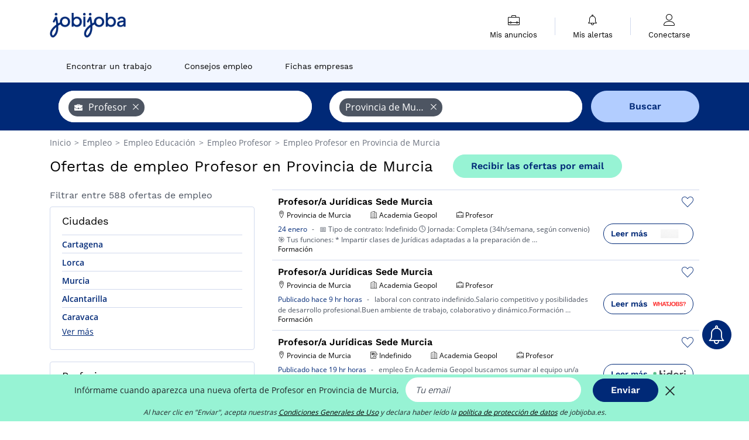

--- FILE ---
content_type: text/html; charset=UTF-8
request_url: https://www.jobijoba.es/ofertas-empleo/profesor-empleos-en-p-provincia-de-murcia
body_size: 20233
content:
<!DOCTYPE html>
<html lang="es-ES">
<head>
    <meta http-equiv="content-type" content="text/html; charset=utf-8"/>
    <link rel="shortcut icon" type="image/x-icon" href="/build/images/favicon.ico"/>
    <link rel="apple-touch-icon" sizes="192x192" href="/build/images/icons/icon-192x192.png"/>
    <title>Ofertas de empleo Profesor en Provincia de Murcia - Jobijoba.es</title>
    <meta name="description" content="Enero 2026 - Si buscas trabajo en Provincia de Murcia, existen 5 ofertas de empleo en Provincia de Murcia. Accede a todas las ofertas de empleo de Profesor en Provincia de Murcia."/>
    <link rel="canonical" href="https://www.jobijoba.es/ofertas-empleo/profesor-empleos-en-p-provincia-de-murcia"/>
    <meta name="theme-color" content="#ffffff">
    <meta name="viewport"
          content="width=device-width, height=device-height, initial-scale=1.0, maximum-scale=1.0, user-scalable=1"/>
    <meta name="robots" content="index, follow">
    <meta name="google" content="nositelinkssearchbox"/>
    <link rel="preconnect" href="https://jobijoba.imgix.net/">
    <link rel="preconnect" href="https://accounts.google.com"/>
    <link rel="preconnect" href="https://www.googletagmanager.com"/>
    <link rel="preconnect" href="https://sdk.privacy-center.org"/>
    <link rel="manifest" type="application/json" href="/manifest.json" crossorigin="use-credentials">
    <link rel="preload" href="/build/fonts/WorkSans-Regular.393cfc4d.woff2" as="font" type="font/woff2" crossorigin="anonymous"/>
    <link rel="preload" href="/build/fonts/WorkSans-SemiBold.02545a07.woff2" as="font" type="font/woff2" crossorigin="anonymous"/>
    <link rel="preload" href="/build/fonts/open-sans-400.dfdc1a4b.woff2" as="font" type="font/woff2" crossorigin="anonymous"/>
    <link rel="preload" href="/build/fonts/icomoon.b9914f7e.woff2" as="font" type="font/woff2" crossorigin="anonymous"/>
    <meta property="og:title" content="Ofertas de empleo Profesor en Provincia de Murcia - Jobijoba.es">
    <meta property="og:description" content="Enero 2026 - Si buscas trabajo en Provincia de Murcia, existen 5 ofertas de empleo en Provincia de Murcia. Accede a todas las ofertas de empleo de Profesor en Provincia de Murcia.">
    <meta property="og:url" content="https://www.jobijoba.es/ofertas-empleo/profesor-empleos-en-p-provincia-de-murcia">
    <meta property="og:site_name" content="Jobijoba">
    <meta property="og:image" content="https://www.jobijoba.es/build/images/logo-jobijoba-200x200.jpg">
    <meta property="og:image:type" content="image/jpeg">
    <meta property="og:image:width" content="200">
    <meta property="og:image:height" content="200">
    <meta property="og:locale" content="es_ES">
    <meta property="og:type" content="website">

    <meta property="fb:app_id" content="689484424481557" />

    <meta name="twitter:card" content="summary" />
    <meta name="twitter:site" content="@JobiJoba_ES" />

                <link rel="stylesheet" href="/build/8543.3e817814.css"><link rel="stylesheet" href="/build/8298.9407c636.css">
    
    <link rel="stylesheet" href="/build/5176.36ebcf9b.css"><link rel="stylesheet" href="/build/results.a9195d6a.css">

    



    <script nonce="TWYhUG4MK1uffJHDuFYNZQ==">
                                    
        window.dataLayer = window.dataLayer || [];
        window.dataLayer.push({
            'categoryPage': 'search_results_index',
            'sujetPage': 'search_results',
            'typePage': 'index_jobtitle_department',                             'Metier' : 'profesor',
                'Domaine' : 'educación',
                'Localite' : 'provincia de murcia',
                'jobCounter' : 588,
                    });
    </script>

    <script nonce="TWYhUG4MK1uffJHDuFYNZQ==" type="text/javascript">
        var _paq = window._paq || [];
    </script>

    <!-- Google Tag Manager -->
<script nonce="TWYhUG4MK1uffJHDuFYNZQ==">
window.didomiOnReady = window.didomiOnReady || [];
window.didomiOnReady.push(function () {
    (function(w,d,s,l,i){w[l]=w[l]||[];w[l].push({'gtm.start':
        new Date().getTime(),event:'gtm.js'});var f=d.getElementsByTagName(s)[0],
        j=d.createElement(s),dl=l!='dataLayer'?'&l='+l:'';j.async=true;j.src=
        'https://www.googletagmanager.com/gtm.js?id='+i+dl;f.parentNode.insertBefore(j,f);
    })(window,document,'script','dataLayer','GTM-MZGGGQS');
});
</script>
<!-- End Google Tag Manager -->


        </head>
<body>

        
            <header>
    <div id="header-wrapper" class="header-container" itemscope itemtype="http://www.schema.org/SiteNavigationElement">
        <div id="header-navbar-anchor"></div>
        <div class="navbar header-navbar py-0">
            <button type="button" class="header-navbar-menu js-menu">
                <div class="line-1"></div>
                <div class="line-2"></div>
                <div class="line-3"></div>
            </button>
            <div class="container navbar-container">
                <a class="navbar-brand d-flex align-items-center" href="/">
                    <img class="navbar-logo" src="/build/images/logo_jobijoba.png?v2025-01-21" alt="Empleo" title="Empleos" width="255" height="70">
                </a>
                <div class="nav navbar-right navbar-links d-flex align-items-center">
                                        <div class="navbar-links-group">
                                                <div class="navbar-link d-flex flex-md-row flex-lg-column " data-href="/my-search-history" itemprop="url">
                            <span class="navbar-link-icon icon-resume-briefcase"></span>
                            <span class="navbar-link-label" itemprop="name">Mis anuncios</span>
                            <span class="border-active"></span>
                        </div>
                        <span class="navbar-link-separator"></span>
                        <div class="navbar-link d-flex flex-md-row flex-lg-column " data-href="/my-alerts" itemprop="url">
                            <span class="navbar-link-icon icon-bell"></span>
                            <span class="navbar-link-label" itemprop="name">Mis alertas</span>
                            <span class="border-active"></span>
                        </div>
                        <span class="navbar-link-separator"></span>
                        <a class="navbar-link d-flex flex-md-row flex-lg-column " href="/my-profile" rel="nofollow" itemprop="url">
                            <span class="navbar-link-icon icon-user-account"></span>
                            <span class="navbar-link-label" itemprop="name">
                                                                    Conectarse                                                            </span>
                            <span class="border-active"></span>
                        </a>
                    </div>
                </div>
            </div>
                            <button type="button" class="navbar-toggle navbar-search d-sm-block d-md-block d-lg-none">
                    <span class="icon-search"></span>
                </button>
                    </div>

        <div class="header-subnavbar py-0">
            <div class="container subnavbar-container">
                <div class="subnavbar">
                    <div class="subnavbar-links-group d-flex">
                                                                                <a itemprop="url" href="/ofertas-empleo" 
                                    class="subnavbar-link d-flex align-items-center ">
                                <span itemprop="name">Encontrar un trabajo</span>
                            </a>
                                                                                                                                                                        <a itemprop="url" href="/dosieres"
                                    class="subnavbar-link d-flex align-items-center ">
                                    <span itemprop="name">Consejos empleo</span>
                                </a>
                                                                                                                                                <a itemprop="url" href="/empresas"
                                    class="subnavbar-link d-flex align-items-center ">
                                    <span itemprop="name">Fichas empresas</span>
                                </a>
                                                                        </div>
                </div>
            </div>
        </div>

    </div>

    </header>
    
        
<div id="form">
    <div id="header-search-box-anchor"></div>
    <div id="header-search-box" class="search-box-common">
        <img alt="" src="/build/images/cover-home.jpg" class="search-box-img d-flex d-lg-none d-xl-none" srcset="/build/images/cover-home-576.jpg 576w, /build/images/cover-home-768.jpg 768w, /build/images/cover-home-992.jpg 992w, /build/images/cover-home-1200.jpg 1200w">
        <div class="container container-searchbox">
            <div id="search-box">
                <div class="clearfix d-flex flex-column flex-lg-row">
                    <div id="form_what" class="suggest col-12 col-lg-5">
                        <div id="form_what_input"
                             data-text="¿Qué empleo estás buscando?"
                             class="w-100">
                        </div>
                    </div>

                                            <div id="form_where" class="suggest col-12 col-lg-5">
                            <div id="form_where_perimeter">
                                <select id="form_where_perimeter_select" class="ui-multiselect-perimeter">
                                                                            <option value="0" class="perimeter-option" >
                                            0 km
                                        </option>
                                                                            <option value="10" class="perimeter-option" >
                                            10 km
                                        </option>
                                                                            <option value="15" class="perimeter-option" >
                                            15 km
                                        </option>
                                                                            <option value="20" class="perimeter-option" selected>
                                            20 km
                                        </option>
                                                                            <option value="50" class="perimeter-option" >
                                            50 km
                                        </option>
                                                                    </select>
                            </div>
                            <div id="form_where_input" data-text="¿Dónde?" class="w-100"></div>
                        </div>
                    
                    <span id="form_submit_btn" class="search-box-button col-12 col-lg-2">Buscar</span>
                </div>
            </div>
        </div>
    </div>
</div>

    


    
            <div class="container">
                <div id="wo-breadcrumbs" class="c_breadcrumb" itemscope itemtype="http://schema.org/BreadcrumbList">
        <span itemprop="itemListElement" itemscope itemtype="http://schema.org/ListItem">
            <a itemprop="item" href="/" title="Inicio">
                <span itemprop="name">
                    Inicio                </span>
                <meta itemprop="position" content="1" />
            </a>
        </span>

                    <span class="wo-separator"> &gt; </span>
            <span itemprop="itemListElement" itemscope itemtype="http://schema.org/ListItem">
                                <a itemprop="item" href="/ofertas-empleo" title="Empleo">
                                    <span itemprop="name">
                        Empleo
                    </span>
                    <meta itemprop="position" content="2" />
                                </a>
                            </span>
                    <span class="wo-separator"> &gt; </span>
            <span itemprop="itemListElement" itemscope itemtype="http://schema.org/ListItem">
                                <a itemprop="item" href="/ofertas-empleo/educacion-empleos" title="Empleo Educación ">
                                    <span itemprop="name">
                        Empleo Educación 
                    </span>
                    <meta itemprop="position" content="3" />
                                </a>
                            </span>
                    <span class="wo-separator"> &gt; </span>
            <span itemprop="itemListElement" itemscope itemtype="http://schema.org/ListItem">
                                <a itemprop="item" href="/ofertas-empleo/profesor-empleos" title="Empleo Profesor ">
                                    <span itemprop="name">
                        Empleo Profesor 
                    </span>
                    <meta itemprop="position" content="4" />
                                </a>
                            </span>
                    <span class="wo-separator"> &gt; </span>
            <span itemprop="itemListElement" itemscope itemtype="http://schema.org/ListItem">
                                <a itemprop="item" href="/ofertas-empleo/profesor-empleos-en-p-provincia-de-murcia" title="Empleo Profesor en Provincia de Murcia">
                                    <span itemprop="name">
                        Empleo Profesor en Provincia de Murcia
                    </span>
                    <meta itemprop="position" content="5" />
                                </a>
                            </span>
            </div>

        </div>
    
    <div class="container results-container">
        <div class="results-header row">
            <div class="col-12">
                <h1 class="results-h1 jj-text-xlarge">
                    Ofertas de empleo Profesor en Provincia de Murcia
                </h1>
                <span class="alert-button button-secondary c_button" data-search-id="" data-origin="top" data-url="https://www.jobijoba.es/alert/create">
                    Recibir las ofertas por email
                </span>
            </div>
        </div>
        <div class="row">
            <div class="filters col-12 col-lg-4">
            <div class="row">
            <div class="col-md-12 clearfix">
                
            </div>
        </div>
        <h2 id="filter-title" class="filter-h2 d-flex justify-content-between jj-text-xsmall">
        Filtrar entre 588 ofertas de empleo
        <span class="mobile-icon">
            <span class="icon-arrow-down2"></span>
            <span class="icon-arrow-up2"></span>
        </span>
    </h2>
                                                                                            <div class="filter-card" id="cities">
        <div class="filter-card-header d-flex justify-content-between">
            Ciudades
            <span class="mobile-icon">
                <span class="icon-arrow-down2"></span>
                <span class="icon-arrow-up2"></span>
            </span>
        </div>
        <div class="filter-card-body">
                                                                            
                                                
                                
                <div class="jj-border">
                    <a href="/ofertas-empleo/profesor-empleos-en-cartagena" class="filter-link" title="Empleo Profesor en Cartagena">
                                        Cartagena
                    </a>
                </div>
                                                                
                                                
                                
                <div class="jj-border">
                    <a href="/ofertas-empleo/profesor-empleos-en-lorca" class="filter-link" title="Empleo Profesor en Lorca">
                                        Lorca
                    </a>
                </div>
                                                                
                                                
                                
                <div class="jj-border">
                    <a href="/ofertas-empleo/profesor-empleos-en-murcia" class="filter-link" title="Empleo Profesor en Murcia">
                                        Murcia
                    </a>
                </div>
                                                                
                                                
                                
                <div class="jj-border">
                    <a href="/ofertas-empleo/profesor-empleos-en-alcantarilla" class="filter-link" title="Empleo Profesor en Alcantarilla">
                                        Alcantarilla
                    </a>
                </div>
                                                                
                                                
                                
                <div class="jj-border">
                    <a href="/ofertas-empleo/profesor-empleos-en-caravaca" class="filter-link" title="Empleo Profesor en Caravaca">
                                        Caravaca
                    </a>
                </div>
                                                                
                                                
                                
                <div class="d-none jj-border">
                    <a href="/ofertas-empleo/profesor-empleos-en-molina-de-segura" class="filter-link" title="Empleo Profesor en Molina de Segura">
                                        Molina de Segura
                    </a>
                </div>
                                                                
                                                
                                
                <div class="d-none jj-border">
                    <a href="/ofertas-empleo/profesor-empleos-en-cieza" class="filter-link" title="Empleo Profesor en Cieza">
                                        Cieza
                    </a>
                </div>
                                                                
                                                
                                
                <div class="d-none jj-border">
                    <a href="/ofertas-empleo/profesor-empleos-en-alhama-de-murcia" class="filter-link" title="Empleo Profesor en Alhama de Murcia">
                                        Alhama de Murcia
                    </a>
                </div>
                                                                
                                                
                                
                <div class="d-none jj-border">
                    <a href="/ofertas-empleo/profesor-empleos-en-jumilla" class="filter-link" title="Empleo Profesor en Jumilla">
                                        Jumilla
                    </a>
                </div>
                                                                
                                                
                                
                <div class="d-none jj-border">
                    <a href="/ofertas-empleo/profesor-empleos-en-torre-pacheco" class="filter-link" title="Empleo Profesor en Torre-Pacheco">
                                        Torre-Pacheco
                    </a>
                </div>
                                                                
                                                
                                
                <div class="d-none jj-border">
                    <a href="/ofertas-empleo/profesor-empleos-en-aguilas" class="filter-link" title="Empleo Profesor en Aguilas">
                                        Aguilas
                    </a>
                </div>
                                                                
                                                
                                
                <div class="d-none jj-border">
                    <a href="/ofertas-empleo/profesor-empleos-en-el-palmar-provincia-de-murcia" class="filter-link" title="Empleo Profesor en El Palmar (Provincia de Murcia)">
                                        El Palmar (Provincia de Murcia)
                    </a>
                </div>
                                                                
                                                
                                
                <div class="d-none jj-border">
                    <a href="/ofertas-empleo/profesor-empleos-en-mazarron" class="filter-link" title="Empleo Profesor en Mazarrón">
                                        Mazarrón
                    </a>
                </div>
                                                                
                                                
                                
                <div class="d-none jj-border">
                    <a href="/ofertas-empleo/profesor-empleos-en-algezares" class="filter-link" title="Empleo Profesor en Algezares">
                                        Algezares
                    </a>
                </div>
                                                                
                                                
                                
                <div class="d-none jj-border">
                    <a href="/ofertas-empleo/profesor-empleos-en-cabezo-de-torres" class="filter-link" title="Empleo Profesor en Cabezo de Torres">
                                        Cabezo de Torres
                    </a>
                </div>
                                                                
                                                
                                
                <div class="d-none jj-border">
                    <a href="/ofertas-empleo/profesor-empleos-en-ceuti" class="filter-link" title="Empleo Profesor en Ceuti">
                                        Ceuti
                    </a>
                </div>
                                                                
                                                
                                
                <div class="d-none jj-border">
                    <a href="/ofertas-empleo/profesor-empleos-en-la-manga-del-mar-menor" class="filter-link" title="Empleo Profesor en La Manga del Mar Menor">
                                        La Manga del Mar Menor
                    </a>
                </div>
                                                                
                                                
                                
                <div class="d-none jj-border">
                    <a href="/ofertas-empleo/profesor-empleos-en-librilla" class="filter-link" title="Empleo Profesor en Librilla">
                                        Librilla
                    </a>
                </div>
                                                                
                                                
                                
                <div class="d-none jj-border">
                    <a href="/ofertas-empleo/profesor-empleos-en-san-javier" class="filter-link" title="Empleo Profesor en San Javier">
                                        San Javier
                    </a>
                </div>
            
                            <div class="show-more" >Ver más</div>
                <div class="show-less d-none">Esconder</div>
                    </div>
    </div>
                                                                        <div class="filter-card" id="jobtitles">
        <div class="filter-card-header d-flex justify-content-between">
            Profesiones
            <span class="mobile-icon">
                <span class="icon-arrow-down2"></span>
                <span class="icon-arrow-up2"></span>
            </span>
        </div>
        <div class="filter-card-body">
                                                                            
                                                
                                
                <div class="jj-border">
                    <a href="/ofertas-empleo/profesor-de-ingles-empleos-en-p-provincia-de-murcia" class="filter-link" title="Empleo Profesor de inglés en Provincia de Murcia">
                                        Profesor de inglés
                    </a>
                </div>
                                                                
                                                
                                
                <div class="jj-border">
                    <a href="/ofertas-empleo/profesor-matematicas-empleos-en-p-provincia-de-murcia" class="filter-link" title="Empleo Profesor matemáticas en Provincia de Murcia">
                                        Profesor matemáticas
                    </a>
                </div>
                                                                
                                                
                                
                <div class="jj-border">
                    <a href="/ofertas-empleo/profesor-de-fisica-empleos-en-p-provincia-de-murcia" class="filter-link" title="Empleo Profesor de física en Provincia de Murcia">
                                        Profesor de física
                    </a>
                </div>
                                                                
                                                
                                
                <div class="jj-border">
                    <a href="/ofertas-empleo/profesor-de-economia-empleos-en-p-provincia-de-murcia" class="filter-link" title="Empleo Profesor de economía en Provincia de Murcia">
                                        Profesor de economía
                    </a>
                </div>
                                                                
                                                
                                
                <div class="jj-border">
                    <a href="/ofertas-empleo/profesor-de-musica-empleos-en-p-provincia-de-murcia" class="filter-link" title="Empleo Profesor de música en Provincia de Murcia">
                                        Profesor de música
                    </a>
                </div>
                                                                
                                                
                                
                <div class="d-none jj-border">
                    <a href="/ofertas-empleo/profesor-historia-geografia-empleos-en-p-provincia-de-murcia" class="filter-link" title="Empleo Profesor historia geografía en Provincia de Murcia">
                                        Profesor historia geografía
                    </a>
                </div>
                                                                
                                                
                                
                <div class="d-none jj-border">
                    <a href="/ofertas-empleo/tecnico-de-estudios-empleos-en-p-provincia-de-murcia" class="filter-link" title="Empleo Técnico de estudios en Provincia de Murcia">
                                        Técnico de estudios
                    </a>
                </div>
                                                                
                                                
                                
                <div class="d-none jj-border">
                    <a href="/ofertas-empleo/baby-sitter-empleos-en-p-provincia-de-murcia" class="filter-link" title="Empleo Baby sitter en Provincia de Murcia">
                                        Baby sitter
                    </a>
                </div>
                                                                
                                                
                                
                <div class="d-none jj-border">
                    <a href="/ofertas-empleo/informatico-empleos-en-p-provincia-de-murcia" class="filter-link" title="Empleo Informático en Provincia de Murcia">
                                        Informático
                    </a>
                </div>
                                                                
                                                
                                
                <div class="d-none jj-border">
                    <a href="/ofertas-empleo/ingenieria-industrial-empleos-en-p-provincia-de-murcia" class="filter-link" title="Empleo Ingeniería industrial en Provincia de Murcia">
                                        Ingeniería industrial
                    </a>
                </div>
                                                                
                                                
                                
                <div class="d-none jj-border">
                    <a href="/ofertas-empleo/traductor-empleos-en-p-provincia-de-murcia" class="filter-link" title="Empleo Traductor en Provincia de Murcia">
                                        Traductor
                    </a>
                </div>
                                                                
                                                
                                
                <div class="d-none jj-border">
                    <a href="/ofertas-empleo/artes-plasticas-empleos-en-p-provincia-de-murcia" class="filter-link" title="Empleo Artes plásticas en Provincia de Murcia">
                                        Artes plásticas
                    </a>
                </div>
                                                                
                                                
                                
                <div class="d-none jj-border">
                    <a href="/ofertas-empleo/musica-empleos-en-p-provincia-de-murcia" class="filter-link" title="Empleo Música en Provincia de Murcia">
                                        Música
                    </a>
                </div>
                                                                
                                                
                                
                <div class="d-none jj-border">
                    <a href="/ofertas-empleo/disenador-grafico-empleos-en-p-provincia-de-murcia" class="filter-link" title="Empleo diseñador gráfico en Provincia de Murcia">
                                        diseñador gráfico
                    </a>
                </div>
                                                                
                                                
                                
                <div class="d-none jj-border">
                    <a href="/ofertas-empleo/delegado-comercial-empleos-en-p-provincia-de-murcia" class="filter-link" title="Empleo Delegado comercial en Provincia de Murcia">
                                        Delegado comercial
                    </a>
                </div>
                                                                
                                                
                                
                <div class="d-none jj-border">
                    <a href="/ofertas-empleo/desarrollador-web-empleos-en-p-provincia-de-murcia" class="filter-link" title="Empleo Desarrollador web en Provincia de Murcia">
                                        Desarrollador web
                    </a>
                </div>
                                                                
                                                
                                
                <div class="d-none jj-border">
                    <a href="/ofertas-empleo/asistente-personal-empleos-en-p-provincia-de-murcia" class="filter-link" title="Empleo Asistente personal en Provincia de Murcia">
                                        Asistente personal
                    </a>
                </div>
                                                                
                                                
                                
                <div class="d-none jj-border">
                    <a href="/ofertas-empleo/construccion-empleos-en-p-provincia-de-murcia" class="filter-link" title="Empleo Construcción en Provincia de Murcia">
                                        Construcción
                    </a>
                </div>
                                                                
                                                
                                
                <div class="d-none jj-border">
                    <a href="/ofertas-empleo/consultor-sap-empleos-en-p-provincia-de-murcia" class="filter-link" title="Empleo Consultor SAP en Provincia de Murcia">
                                        Consultor SAP
                    </a>
                </div>
                                                                
                                                
                                
                <div class="d-none jj-border">
                    <a href="/ofertas-empleo/ensenante-a-domicilio-empleos-en-p-provincia-de-murcia" class="filter-link" title="Empleo Enseñante a domicilio en Provincia de Murcia">
                                        Enseñante a domicilio
                    </a>
                </div>
                                                                
                                                
                                
                <div class="d-none jj-border">
                    <a href="/ofertas-empleo/ingeniero-sistemas-empleos-en-p-provincia-de-murcia" class="filter-link" title="Empleo Ingeniero sistemas en Provincia de Murcia">
                                        Ingeniero sistemas
                    </a>
                </div>
            
                            <div class="show-more" >Ver más</div>
                <div class="show-less d-none">Esconder</div>
                    </div>
    </div>
        
        <div class="filter-card d-none d-md-block" id="salary">
    <h2 class="filter-h2 filter-card-header text-center jj-text-large">
        Salario medio para Profesor en Provincia de Murcia
    </h2>
    <div class="filter-card-body">
        <div class="text-primary text-center value">20.000 €</div>
        <div class="text-center jj-text-small">Salario medio bruto annual</div>
        <div id="salary-graph"
             data-salary-min="18200"
             data-salary-max="40000"
             data-salary-mean="20000" data-highcharts-chart="0"></div>
    </div>
</div>

                                    <div class="filter-card" id="companies">
        <div class="filter-card-header d-flex justify-content-between">
            Empresas
            <span class="mobile-icon">
                <span class="icon-arrow-down2"></span>
                <span class="icon-arrow-up2"></span>
            </span>
        </div>
        <div class="filter-card-body">
                                                                            
                                                
                                                                    
                <div class="jj-border">
                    <div data-href="/query/?what=profesor_cronoshare-com&amp;where=p-provincia-de-murcia&amp;where_type=department&amp;perimeter=0" class="filter-link" title="Empleo Cronoshare.Com en Provincia de Murcia">
                                            <img class="filter-link-img" height="40px" src="https://www.jobijoba.es/image/company/cronoshare.com.gif" alt="" loading="lazy" />
                                        Cronoshare.Com
                    </div>
                </div>
                                                                
                                                
                                                                    
                <div class="jj-border">
                    <div data-href="/query/?what=profesor_cronoshare&amp;where=p-provincia-de-murcia&amp;where_type=department&amp;perimeter=0" class="filter-link" title="Empleo Cronoshare en Provincia de Murcia">
                                            <img class="filter-link-img" height="40px" src="https://www.jobijoba.es/image/company/cronoshare.gif" alt="" loading="lazy" />
                                        Cronoshare
                    </div>
                </div>
                                                                
                                                
                                                                    
                <div class="jj-border">
                    <div data-href="/query/?what=profesor_fundacion-universitaria-san-pablo-ceu&amp;where=p-provincia-de-murcia&amp;where_type=department&amp;perimeter=0" class="filter-link" title="Empleo Fundacion Universitaria San Pablo Ceu en Provincia de Murcia">
                                            <img class="filter-link-img" height="40px" src="https://www.jobijoba.es/image/company/fundacion%20universitaria%20san%20pablo%20ceu.gif" alt="" loading="lazy" />
                                        Fundacion Universitaria San Pablo Ceu
                    </div>
                </div>
                                                                
                                                
                                                                    
                <div class="jj-border">
                    <div data-href="/query/?what=profesor_universidad-catolica-san-antonio-de-murcia&amp;where=p-provincia-de-murcia&amp;where_type=department&amp;perimeter=0" class="filter-link" title="Empleo Universidad Católica San Antonio De Murcia en Provincia de Murcia">
                                            <img class="filter-link-img" height="40px" src="https://www.jobijoba.es/image/company/universidad%20cat%c3%b3lica%20san%20antonio%20de%20murcia.gif" alt="" loading="lazy" />
                                        Universidad Católica San Antonio De Murcia
                    </div>
                </div>
            
                    </div>
    </div>
                
            
        
    <div class="filter-card" id="publication_date">
        <div class="filter-card-header d-flex justify-content-between">
            Fecha de publicación
            <span class="mobile-icon">
                <span class="icon-arrow-down2"></span>
                <span class="icon-arrow-up2"></span>
            </span>
        </div>
        <div class="filter-card-body">
                                                                    <div class="jj-border">
                                            <div data-href="/query/?what=profesor&amp;where=p-provincia-de-murcia&amp;where_type=department&amp;perimeter=0&amp;period=24_hours" class="filter-link">
                            Ultimas 24h
                        </div>
                    
                </div>
                                                                    <div class="jj-border">
                                            <div data-href="/query/?what=profesor&amp;where=p-provincia-de-murcia&amp;where_type=department&amp;perimeter=0&amp;period=7_days" class="filter-link">
                            Ultimos 7 días
                        </div>
                    
                </div>
                                                                    <div class="jj-border">
                                            <div data-href="/query/?what=profesor&amp;where=p-provincia-de-murcia&amp;where_type=department&amp;perimeter=0&amp;period=15_days" class="filter-link">
                            Ultimos 15 días
                        </div>
                    
                </div>
                                                                    <div class="jj-border">
                                            <div data-href="/query/?what=profesor&amp;where=p-provincia-de-murcia&amp;where_type=department&amp;perimeter=0&amp;period=30_days" class="filter-link">
                            Ultimos 30 días
                        </div>
                    
                </div>
                    </div>
    </div>
            <div class="filter-card" id="contract_type">
        <div class="filter-card-header d-flex justify-content-between">
            Contratos
            <span class="mobile-icon">
                <span class="icon-arrow-down2"></span>
                <span class="icon-arrow-up2"></span>
            </span>
        </div>
        <div class="filter-card-body">
            
                            <div class="jj-border">
                    <label class="contract-type-label" for="Indefinido">
                    <input id="Indefinido" type="checkbox" value="Indefinido" >
                    <span class="contract-label">
                        Indefinido
                    </span>
                    </label>
                </div>
                            <div class="jj-border">
                    <label class="contract-type-label" for="Temporal">
                    <input id="Temporal" type="checkbox" value="Temporal" >
                    <span class="contract-label">
                        Temporal
                    </span>
                    </label>
                </div>
                            <div class="jj-border">
                    <label class="contract-type-label" for="Interino">
                    <input id="Interino" type="checkbox" value="Interino" >
                    <span class="contract-label">
                        Interino
                    </span>
                    </label>
                </div>
                            <div class="jj-border">
                    <label class="contract-type-label" for="Autónomo">
                    <input id="Autónomo" type="checkbox" value="Autónomo" >
                    <span class="contract-label">
                        Autónomo
                    </span>
                    </label>
                </div>
                            <div class="jj-border">
                    <label class="contract-type-label" for="Becario">
                    <input id="Becario" type="checkbox" value="Becario" >
                    <span class="contract-label">
                        Becario
                    </span>
                    </label>
                </div>
                        <button id="contract-submit" class="button-outline" type="button" data-target="https://www.jobijoba.es/query/?what=profesor&amp;where=p-provincia-de-murcia&amp;whereType=department&amp;perimeter=0">Confirmar</button>
        </div>
    </div>


                <div id="filters-anchor"></div>
        <div id="filters-fixed" style="display: none;">
            <div class="filter-card-header">
                <p class="filter-fixed-title">Cambiar mis filtros</p>
            </div>
            <div class="filter-card-body">
                                    <div class="border-top">
                        <a class="filter-link" href="#cities">Ciudades</a>
                    </div>
                                    <div class="border-top">
                        <a class="filter-link" href="#jobtitles">Profesiones</a>
                    </div>
                                    <div class="border-top">
                        <a class="filter-link" href="#companies">Empresas</a>
                    </div>
                                    <div class="border-top">
                        <a class="filter-link" href="#publication_date">Fecha de publicación</a>
                    </div>
                                    <div class="border-top">
                        <a class="filter-link" href="#contract_type">Contratos</a>
                    </div>
                            </div>
        </div>
    </div>            <div class="right-column col-12 col-lg-8">
        <div class="offers">
                    




<div class="offer" data-id="ad_74d4f46f055b059169dd9f24f424dc6c">
    <div class="actions float-right d-flex">
        <span class="icon-save-ad  icon-heart-empty js-save-ad "
              title="Guardar la oferta"></span>
    </div>

            <div data-atc="uggcf://jjj=pt=wbovwbon=pt=rf/erqverpg/bssre/511/74q4s46s055o059169qq9s24s424qp6p" class="offer-link encoded-offer-link js-target" data-product="{&quot;event&quot;:&quot;productClick&quot;,&quot;email&quot;:&quot;&quot;,&quot;ecommerce&quot;:{&quot;click&quot;:{&quot;actionField&quot;:{&quot;list&quot;:&quot;search_results_index&quot;},&quot;products&quot;:[{&quot;name&quot;:&quot;Profesor\/a Jur\u00eddicas Sede Murcia&quot;,&quot;id&quot;:&quot;74d4f46f055b059169dd9f24f424dc6c&quot;,&quot;price&quot;:0,&quot;brand&quot;:&quot;Academia Geopol&quot;,&quot;category&quot;:&quot;Educaci\u00f3n&quot;,&quot;variant&quot;:&quot;emploi_payant_sponso&quot;,&quot;rhw&quot;:1343967.5499999998,&quot;chw&quot;:1341285,&quot;bhw&quot;:1343554.85,&quot;ahw&quot;:1341285,&quot;position&quot;:1,&quot;dimension24&quot;:&quot;appcast.es_linkedin&quot;,&quot;customerName&quot;:&quot;Appcast&quot;,&quot;mv_test&quot;:&quot;false&quot;}]}}}">
    
        <div class="offer-header">
            <h3 class="offer-header-title">
                Profesor/a Jurídicas Sede Murcia
            </h3>

            
            <div class="offer-features">
                                    <span class="feature">
                    <span class="iconwrap">
                        <span class="icon-map-marker"></span>
                    </span>
                    <span>Provincia de Murcia</span>
                                                                                </span>
                                                                    <span class="feature">
                    <span class="iconwrap">
                        <span class="icon-apartment"></span>
                    </span>
                    <span>
                        Academia Geopol
                                            </span>
                </span>
                
                                    <span class="feature">
                        <span class="iconwrap">
                            <span class="icon-resume-briefcase"></span>
                        </span>
                        <span>Profesor</span>
                    </span>
                
                            </div>
        </div>
        <div class="d-flex justify-content-between">
            <div class="d-inline description-wrapper">
                
                <span class="text-primary publication_date">
                    24 enero
                </span>
                <span class="separator">-</span>
                <span class="description">
                    <span class="d-none d-lg-inline"></span> 📅 Tipo de contrato: Indefinido 🕓 Jornada: Completa (34h/semana, según convenio) 🎯 Tus funciones: *<span class="d-none d-lg-inline"> Impartir clases de Jurídicas adaptadas a la preparación de</span><span> &hellip;</span>
                </span>
                                    <div class="sponsorised">Formación</div>
                            </div>
            <div class="candidate d-none d-lg-block">
                <div class="button-outline candidate-btn">
                    <span class="d-inline-flex align-items-center">
                        <span class="candidate-btn-label">Leer más</span>
                        <img class="thumbnailIcon" src="https://www.jobijoba.es/image/partner/appcast.es_linkedin.gif" alt="appcast.es_linkedin" title="appcast.es_linkedin" />
                    </span>
                </div>
            </div>
        </div>

            </div>
    </div>
                                




<div class="offer" data-id="ad_d50fe1732414ef293a8839450f58966a">
    <div class="actions float-right d-flex">
        <span class="icon-save-ad  icon-heart-empty js-save-ad "
              title="Guardar la oferta"></span>
    </div>

            <div data-atc="uggcf://jjj=pt=wbovwbon=pt=rf/erqverpg/bssre/511/q50sr1732414rs293n8839450s58966n" class="offer-link encoded-offer-link js-target" data-product="{&quot;event&quot;:&quot;productClick&quot;,&quot;email&quot;:&quot;&quot;,&quot;ecommerce&quot;:{&quot;click&quot;:{&quot;actionField&quot;:{&quot;list&quot;:&quot;search_results_index&quot;},&quot;products&quot;:[{&quot;name&quot;:&quot;Profesor\/a Jur\u00eddicas Sede Murcia&quot;,&quot;id&quot;:&quot;d50fe1732414ef293a8839450f58966a&quot;,&quot;price&quot;:0,&quot;brand&quot;:&quot;Academia Geopol&quot;,&quot;category&quot;:&quot;Educaci\u00f3n&quot;,&quot;variant&quot;:&quot;emploi_payant_sponso&quot;,&quot;rhw&quot;:1342908.9745,&quot;chw&quot;:1341285,&quot;bhw&quot;:1342935.8,&quot;ahw&quot;:1341285,&quot;position&quot;:2,&quot;dimension24&quot;:&quot;whatjobs_es_dynamic&quot;,&quot;customerName&quot;:&quot;WhatJobs Limited&quot;,&quot;mv_test&quot;:&quot;false&quot;}]}}}">
    
        <div class="offer-header">
            <h3 class="offer-header-title">
                Profesor/a Jurídicas Sede Murcia
            </h3>

            
            <div class="offer-features">
                                    <span class="feature">
                    <span class="iconwrap">
                        <span class="icon-map-marker"></span>
                    </span>
                    <span>Provincia de Murcia</span>
                                                                                </span>
                                                                    <span class="feature">
                    <span class="iconwrap">
                        <span class="icon-apartment"></span>
                    </span>
                    <span>
                        Academia Geopol
                                            </span>
                </span>
                
                                    <span class="feature">
                        <span class="iconwrap">
                            <span class="icon-resume-briefcase"></span>
                        </span>
                        <span>Profesor</span>
                    </span>
                
                            </div>
        </div>
        <div class="d-flex justify-content-between">
            <div class="d-inline description-wrapper">
                
                <span class="text-primary publication_date">
                    Publicado hace 9 hr horas
                </span>
                <span class="separator">-</span>
                <span class="description">
                    <span class="d-none d-lg-inline"></span> laboral con contrato indefinido.Salario competitivo y posibilidades de desarrollo profesional.Buen<span class="d-none d-lg-inline"> ambiente de trabajo, colaborativo y dinámico.Formación</span><span> &hellip;</span>
                </span>
                                    <div class="sponsorised">Formación</div>
                            </div>
            <div class="candidate d-none d-lg-block">
                <div class="button-outline candidate-btn">
                    <span class="d-inline-flex align-items-center">
                        <span class="candidate-btn-label">Leer más</span>
                        <img class="thumbnailIcon" src="https://www.jobijoba.es/image/partner/whatjobs_es_dynamic.gif" alt="whatjobs_es_dynamic" title="whatjobs_es_dynamic" />
                    </span>
                </div>
            </div>
        </div>

            </div>
    </div>
                                




<div class="offer" data-id="ad_b9d5da05dfd1faac12b0135f34c8077e">
    <div class="actions float-right d-flex">
        <span class="icon-save-ad  icon-heart-empty js-save-ad "
              title="Guardar la oferta"></span>
    </div>

            <div data-atc="uggcf://jjj=pt=wbovwbon=pt=rf/erqverpg/bssre/511/o9q5qn05qsq1snnp12o0135s34p8077r" class="offer-link encoded-offer-link js-target" data-product="{&quot;event&quot;:&quot;productClick&quot;,&quot;email&quot;:&quot;&quot;,&quot;ecommerce&quot;:{&quot;click&quot;:{&quot;actionField&quot;:{&quot;list&quot;:&quot;search_results_index&quot;},&quot;products&quot;:[{&quot;name&quot;:&quot;Profesor\/a Jur\u00eddicas Sede Murcia&quot;,&quot;id&quot;:&quot;b9d5da05dfd1faac12b0135f34c8077e&quot;,&quot;price&quot;:0,&quot;brand&quot;:&quot;Academia Geopol&quot;,&quot;category&quot;:&quot;Educaci\u00f3n&quot;,&quot;variant&quot;:&quot;emploi_payant_sponso&quot;,&quot;rhw&quot;:1342729.45,&quot;chw&quot;:1341285,&quot;bhw&quot;:1342729.45,&quot;ahw&quot;:1341285,&quot;position&quot;:3,&quot;dimension24&quot;:&quot;tideri.es_feed&quot;,&quot;customerName&quot;:&quot;Tideri GmbH&quot;,&quot;mv_test&quot;:&quot;false&quot;}]}}}">
    
        <div class="offer-header">
            <h3 class="offer-header-title">
                Profesor/a Jurídicas Sede Murcia
            </h3>

            
            <div class="offer-features">
                                    <span class="feature">
                    <span class="iconwrap">
                        <span class="icon-map-marker"></span>
                    </span>
                    <span>Provincia de Murcia</span>
                                                                                </span>
                                                                                                        <span class="feature">
                                <span class="iconwrap">
                                    <span class="icon-register"></span>
                                </span>
                                <span>Indefinido</span>
                            </span>
                                                                                                <span class="feature">
                    <span class="iconwrap">
                        <span class="icon-apartment"></span>
                    </span>
                    <span>
                        Academia Geopol
                                            </span>
                </span>
                
                                    <span class="feature">
                        <span class="iconwrap">
                            <span class="icon-resume-briefcase"></span>
                        </span>
                        <span>Profesor</span>
                    </span>
                
                            </div>
        </div>
        <div class="d-flex justify-content-between">
            <div class="d-inline description-wrapper">
                
                <span class="text-primary publication_date">
                    Publicado hace 19 hr horas
                </span>
                <span class="separator">-</span>
                <span class="description">
                    <span class="d-none d-lg-inline"></span> empleo En Academia Geopol buscamos sumar al equipo un/a docente con vocación, pasión por el<span class="d-none d-lg-inline"> Derecho y ganas de ayudar a nuestros alumnos a conseguir su plaza</span><span> &hellip;</span>
                </span>
                                    <div class="sponsorised">Formación</div>
                            </div>
            <div class="candidate d-none d-lg-block">
                <div class="button-outline candidate-btn">
                    <span class="d-inline-flex align-items-center">
                        <span class="candidate-btn-label">Leer más</span>
                        <img class="thumbnailIcon" src="https://www.jobijoba.es/image/partner/tideri.es_feed.gif" alt="tideri.es_feed" title="tideri.es_feed" />
                    </span>
                </div>
            </div>
        </div>

            </div>
    </div>
                        </div>

    <div class="offers">
                    




<div class="offer" data-id="ad_3184381cd1a381f8dbe52dad18831fba">
    <div class="actions float-right d-flex">
        <span class="icon-save-ad  icon-heart-empty js-save-ad "
              title="Guardar la oferta"></span>
    </div>

            <div data-atc="uggcf://jjj=pt=wbovwbon=pt=rf/erqverpg/bssre/69/3184381pq1n381s8qor52qnq18831son" class="offer-link encoded-offer-link js-target" data-product="{&quot;event&quot;:&quot;productClick&quot;,&quot;email&quot;:&quot;&quot;,&quot;ecommerce&quot;:{&quot;click&quot;:{&quot;actionField&quot;:{&quot;list&quot;:&quot;search_results_index&quot;},&quot;products&quot;:[{&quot;name&quot;:&quot;Curso 25\/26 \u2013 Profesores\/as de ESO\/Bachiller con nivel C1 de ingl\u00e9s (Bolsa)&quot;,&quot;id&quot;:&quot;3184381cd1a381f8dbe52dad18831fba&quot;,&quot;price&quot;:0,&quot;brand&quot;:&quot;Fundacion Universitaria San Pablo Ceu&quot;,&quot;category&quot;:&quot;Educaci\u00f3n&quot;,&quot;variant&quot;:&quot;emploi_payant_exact&quot;,&quot;rhw&quot;:1342523.1,&quot;chw&quot;:1341285,&quot;bhw&quot;:1342523.1,&quot;ahw&quot;:1341285,&quot;position&quot;:4,&quot;dimension24&quot;:&quot;bebee.es_direct&quot;,&quot;customerName&quot;:&quot;beBee Platform SL&quot;,&quot;mv_test&quot;:&quot;false&quot;}]}}}">
    
        <div class="offer-header">
            <h3 class="offer-header-title">
                Curso 25/26 – Profesores/as de ESO/Bachiller con nivel C1 de inglés (Bolsa)
            </h3>

            
            <div class="offer-features">
                                    <span class="feature">
                    <span class="iconwrap">
                        <span class="icon-map-marker"></span>
                    </span>
                    <span>Murcia (30011)</span>
                                                                                </span>
                                                                    <span class="feature">
                    <span class="iconwrap">
                        <span class="icon-apartment"></span>
                    </span>
                    <span>
                        Fundacion Universitaria San Pablo Ceu
                                            </span>
                </span>
                
                                    <span class="feature">
                        <span class="iconwrap">
                            <span class="icon-resume-briefcase"></span>
                        </span>
                        <span>Profesor</span>
                    </span>
                
                            </div>
        </div>
        <div class="d-flex justify-content-between">
            <div class="d-inline description-wrapper">
                                    <a class="permalink-link" href="https://www.jobijoba.es/oferta-empleo/69/3184381cd1a381f8dbe52dad18831fba" title="Curso 25/26 – Profesores/as de ESO/Bachiller con nivel C1 de inglés (Bolsa)">
                        <span class="permalink-icon icon-eye2"></span>
                    </a>
                
                <span class="text-primary publication_date">
                    Publicado hace 19 hr horas
                </span>
                <span class="separator">-</span>
                <span class="description">
                    <span class="d-none d-lg-inline"></span>Abierto a <strong>profesores</strong>/as de todas las materias: matemáticas, lengua castellana y literatura,<span class="d-none d-lg-inline"> historia, economía, inglés, francés, alemán, dibujo técnico,</span><span> &hellip;</span>
                </span>
                            </div>
            <div class="candidate d-none d-lg-block">
                <div class="button-outline candidate-btn">
                    <span class="d-inline-flex align-items-center">
                        <span class="candidate-btn-label">Leer más</span>
                        <img class="thumbnailIcon" src="https://www.jobijoba.es/image/partner/bebee.es_direct.gif" alt="bebee.es_direct" title="bebee.es_direct" />
                    </span>
                </div>
            </div>
        </div>

            </div>
    </div>
                                                                                




<div class="offer" data-id="ad_016bbc4913ae171e77d29393f152466a">
    <div class="actions float-right d-flex">
        <span class="icon-save-ad  icon-heart-empty js-save-ad "
              title="Guardar la oferta"></span>
    </div>

            <div data-atc="uggcf://jjj=pt=wbovwbon=pt=rf/erqverpg/bssre/69/016oop4913nr171r77q29393s152466n" class="offer-link encoded-offer-link js-target" data-product="{&quot;event&quot;:&quot;productClick&quot;,&quot;email&quot;:&quot;&quot;,&quot;ecommerce&quot;:{&quot;click&quot;:{&quot;actionField&quot;:{&quot;list&quot;:&quot;search_results_index&quot;},&quot;products&quot;:[{&quot;name&quot;:&quot;Profesor\/a Jur\u00eddicas Sede Murcia&quot;,&quot;id&quot;:&quot;016bbc4913ae171e77d29393f152466a&quot;,&quot;price&quot;:0,&quot;brand&quot;:&quot;Academia Geopol&quot;,&quot;category&quot;:&quot;Educaci\u00f3n&quot;,&quot;variant&quot;:&quot;emploi_payant_exact&quot;,&quot;rhw&quot;:1342110.4000000001,&quot;chw&quot;:1341285,&quot;bhw&quot;:1342110.4000000001,&quot;ahw&quot;:1341285,&quot;position&quot;:5,&quot;dimension24&quot;:&quot;career.wallet.es&quot;,&quot;customerName&quot;:&quot;Career Wallet Group Ltd&quot;,&quot;mv_test&quot;:&quot;false&quot;}]}}}">
    
        <div class="offer-header">
            <h3 class="offer-header-title">
                Profesor/a Jurídicas Sede Murcia
            </h3>

            
            <div class="offer-features">
                                    <span class="feature">
                    <span class="iconwrap">
                        <span class="icon-map-marker"></span>
                    </span>
                    <span>Provincia de Murcia</span>
                                                                                </span>
                                                                    <span class="feature">
                    <span class="iconwrap">
                        <span class="icon-apartment"></span>
                    </span>
                    <span>
                        Academia Geopol
                                            </span>
                </span>
                
                                    <span class="feature">
                        <span class="iconwrap">
                            <span class="icon-resume-briefcase"></span>
                        </span>
                        <span>Profesor</span>
                    </span>
                
                            </div>
        </div>
        <div class="d-flex justify-content-between">
            <div class="d-inline description-wrapper">
                                    <a class="permalink-link" href="https://www.jobijoba.es/oferta-empleo/69/016bbc4913ae171e77d29393f152466a" title="Profesor/a Jurídicas Sede Murcia">
                        <span class="permalink-icon icon-eye2"></span>
                    </a>
                
                <span class="text-primary publication_date">
                    Publicado hace 7 hr horas
                </span>
                <span class="separator">-</span>
                <span class="description">
                    <span class="d-none d-lg-inline"></span> Indefinido /pp Jornada: Completa (34h/semana, según convenio) /ppbr/pp Tus funciones:<span class="d-none d-lg-inline"> /pulliImpartir clases de Jurídicas adaptadas a la preparación de</span><span> &hellip;</span>
                </span>
                            </div>
            <div class="candidate d-none d-lg-block">
                <div class="button-outline candidate-btn">
                    <span class="d-inline-flex align-items-center">
                        <span class="candidate-btn-label">Leer más</span>
                        <img class="thumbnailIcon" src="https://www.jobijoba.es/image/partner/career.wallet.es.gif" alt="career.wallet.es" title="career.wallet.es" />
                    </span>
                </div>
            </div>
        </div>

            </div>
    </div>
                                                                                




<div class="offer" data-id="ad_0444e3ae55394397438b19f9e1dd6260">
    <div class="actions float-right d-flex">
        <span class="icon-save-ad  icon-heart-empty js-save-ad "
              title="Guardar la oferta"></span>
    </div>

            <div data-atc="uggcf://jjj=pt=wbovwbon=pt=rf/erqverpg/bssre/69/0444r3nr55394397438o19s9r1qq6260" class="offer-link encoded-offer-link js-target" data-product="{&quot;event&quot;:&quot;productClick&quot;,&quot;email&quot;:&quot;&quot;,&quot;ecommerce&quot;:{&quot;click&quot;:{&quot;actionField&quot;:{&quot;list&quot;:&quot;search_results_index&quot;},&quot;products&quot;:[{&quot;name&quot;:&quot;Profesor\/A Jur\u00eddicas Sede Murcia&quot;,&quot;id&quot;:&quot;0444e3ae55394397438b19f9e1dd6260&quot;,&quot;price&quot;:0,&quot;brand&quot;:&quot;Academia Geopol&quot;,&quot;category&quot;:&quot;Educaci\u00f3n&quot;,&quot;variant&quot;:&quot;emploi_payant_exact&quot;,&quot;rhw&quot;:1342110.4000000001,&quot;chw&quot;:1341285,&quot;bhw&quot;:1342110.4000000001,&quot;ahw&quot;:1341285,&quot;position&quot;:6,&quot;dimension24&quot;:&quot;jobtome.com_es&quot;,&quot;customerName&quot;:&quot;Jobtome International SA&quot;,&quot;mv_test&quot;:&quot;false&quot;}]}}}">
    
        <div class="offer-header">
            <h3 class="offer-header-title">
                Profesor/A Jurídicas Sede Murcia
            </h3>

            
            <div class="offer-features">
                                    <span class="feature">
                    <span class="iconwrap">
                        <span class="icon-map-marker"></span>
                    </span>
                    <span>Murcia (30010)</span>
                                                                                </span>
                                                                    <span class="feature">
                    <span class="iconwrap">
                        <span class="icon-apartment"></span>
                    </span>
                    <span>
                        Academia Geopol
                                            </span>
                </span>
                
                                    <span class="feature">
                        <span class="iconwrap">
                            <span class="icon-resume-briefcase"></span>
                        </span>
                        <span>Profesor</span>
                    </span>
                
                            </div>
        </div>
        <div class="d-flex justify-content-between">
            <div class="d-inline description-wrapper">
                                    <a class="permalink-link" href="https://www.jobijoba.es/oferta-empleo/69/0444e3ae55394397438b19f9e1dd6260" title="Profesor/A Jurídicas Sede Murcia">
                        <span class="permalink-icon icon-eye2"></span>
                    </a>
                
                <span class="text-primary publication_date">
                    Publicado hace 12 hr horas
                </span>
                <span class="separator">-</span>
                <span class="description">
                    <span class="d-none d-lg-inline"></span> presentaciones, exámenes...). * Resolver dudas y acompañar a los alumnos en su proceso. *<span class="d-none d-lg-inline"> Colaborar con el equipo docente para mejorar nuestra metodología. ✅</span><span> &hellip;</span>
                </span>
                            </div>
            <div class="candidate d-none d-lg-block">
                <div class="button-outline candidate-btn">
                    <span class="d-inline-flex align-items-center">
                        <span class="candidate-btn-label">Leer más</span>
                        <img class="thumbnailIcon" src="https://www.jobijoba.es/image/partner/jobtome.com_es.gif" alt="jobtome.com_es" title="jobtome.com_es" />
                    </span>
                </div>
            </div>
        </div>

            </div>
    </div>
                                                                                                            




<div class="offer" data-id="ad_80bf853d6d863699f5b83c35cab0500b">
    <div class="actions float-right d-flex">
        <span class="icon-save-ad  icon-heart-empty js-save-ad "
              title="Guardar la oferta"></span>
    </div>

            <div data-atc="uggcf://jjj=pt=wbovwbon=pt=rf/erqverpg/bssre/69/80os853q6q863699s5o83p35pno0500o" class="offer-link encoded-offer-link js-target" data-product="{&quot;event&quot;:&quot;productClick&quot;,&quot;email&quot;:&quot;&quot;,&quot;ecommerce&quot;:{&quot;click&quot;:{&quot;actionField&quot;:{&quot;list&quot;:&quot;search_results_index&quot;},&quot;products&quot;:[{&quot;name&quot;:&quot;Profesor\/a Jur\u00eddicas Sede Murcia&quot;,&quot;id&quot;:&quot;80bf853d6d863699f5b83c35cab0500b&quot;,&quot;price&quot;:0,&quot;brand&quot;:&quot;Academia Geopol&quot;,&quot;category&quot;:&quot;Educaci\u00f3n&quot;,&quot;variant&quot;:&quot;emploi_payant_exact&quot;,&quot;rhw&quot;:1341904.05,&quot;chw&quot;:1341285,&quot;bhw&quot;:1341904.05,&quot;ahw&quot;:1341285,&quot;position&quot;:7,&quot;dimension24&quot;:&quot;tideri_es_dynamic&quot;,&quot;customerName&quot;:&quot;LifeworQ Jobs GmbH&quot;,&quot;mv_test&quot;:&quot;false&quot;}]}}}">
    
        <div class="offer-header">
            <h3 class="offer-header-title">
                Profesor/a Jurídicas Sede Murcia
            </h3>

            
            <div class="offer-features">
                                    <span class="feature">
                    <span class="iconwrap">
                        <span class="icon-map-marker"></span>
                    </span>
                    <span>Provincia de Murcia</span>
                                                                                </span>
                                                                    <span class="feature">
                    <span class="iconwrap">
                        <span class="icon-apartment"></span>
                    </span>
                    <span>
                        Academia Geopol
                                            </span>
                </span>
                
                                    <span class="feature">
                        <span class="iconwrap">
                            <span class="icon-resume-briefcase"></span>
                        </span>
                        <span>Profesor</span>
                    </span>
                
                            </div>
        </div>
        <div class="d-flex justify-content-between">
            <div class="d-inline description-wrapper">
                                    <a class="permalink-link" href="https://www.jobijoba.es/oferta-empleo/69/80bf853d6d863699f5b83c35cab0500b" title="Profesor/a Jurídicas Sede Murcia">
                        <span class="permalink-icon icon-eye2"></span>
                    </a>
                
                <span class="text-primary publication_date">
                    Publicado hace 19 hr horas
                </span>
                <span class="separator">-</span>
                <span class="description">
                    <span class="d-none d-lg-inline"></span> presentaciones, exámenes...).Resolver dudas y acompañar a los alumnos en su proceso.Colaborar con<span class="d-none d-lg-inline"> el equipo docente para mejorar nuestra metodología.</span><span> &hellip;</span>
                </span>
                            </div>
            <div class="candidate d-none d-lg-block">
                <div class="button-outline candidate-btn">
                    <span class="d-inline-flex align-items-center">
                        <span class="candidate-btn-label">Leer más</span>
                        <img class="thumbnailIcon" src="https://www.jobijoba.es/image/partner/tideri_es_dynamic.gif" alt="tideri_es_dynamic" title="tideri_es_dynamic" />
                    </span>
                </div>
            </div>
        </div>

            </div>
    </div>
                                                                                




<div class="offer" data-id="ad_12ce2ce593f1ba869f6e942b8772bfea">
    <div class="actions float-right d-flex">
        <span class="icon-save-ad  icon-heart-empty js-save-ad "
              title="Guardar la oferta"></span>
    </div>

            <div data-atc="uggcf://jjj=pt=wbovwbon=pt=rf/erqverpg/bssre/69/12pr2pr593s1on869s6r942o8772osrn" class="offer-link encoded-offer-link js-target" data-product="{&quot;event&quot;:&quot;productClick&quot;,&quot;email&quot;:&quot;&quot;,&quot;ecommerce&quot;:{&quot;click&quot;:{&quot;actionField&quot;:{&quot;list&quot;:&quot;search_results_index&quot;},&quot;products&quot;:[{&quot;name&quot;:&quot;Profesor\/a de Matem\u00e1ticas para ESO y Bachillerato \u2013 Murcia&quot;,&quot;id&quot;:&quot;12ce2ce593f1ba869f6e942b8772bfea&quot;,&quot;price&quot;:0,&quot;brand&quot;:&quot;Veteris Jobs&quot;,&quot;category&quot;:&quot;Educaci\u00f3n&quot;,&quot;variant&quot;:&quot;emploi_payant_exact&quot;,&quot;rhw&quot;:1341761.6685,&quot;chw&quot;:1341285,&quot;bhw&quot;:1341697.7,&quot;ahw&quot;:1341285,&quot;position&quot;:8,&quot;dimension24&quot;:&quot;tideri.es_feed&quot;,&quot;customerName&quot;:&quot;Tideri GmbH&quot;,&quot;mv_test&quot;:&quot;false&quot;}]}}}">
    
        <div class="offer-header">
            <h3 class="offer-header-title">
                Profesor/a de Matemáticas para ESO y Bachillerato – Murcia
            </h3>

            
            <div class="offer-features">
                                    <span class="feature">
                    <span class="iconwrap">
                        <span class="icon-map-marker"></span>
                    </span>
                    <span>Provincia de Murcia</span>
                                                                                </span>
                                                                                                        <span class="feature">
                                <span class="iconwrap">
                                    <span class="icon-register"></span>
                                </span>
                                <span>Indefinido</span>
                            </span>
                                                                                                <span class="feature">
                    <span class="iconwrap">
                        <span class="icon-apartment"></span>
                    </span>
                    <span>
                        Veteris Jobs
                                            </span>
                </span>
                
                                    <span class="feature">
                        <span class="iconwrap">
                            <span class="icon-resume-briefcase"></span>
                        </span>
                        <span>Profesor matemáticas</span>
                    </span>
                
                            </div>
        </div>
        <div class="d-flex justify-content-between">
            <div class="d-inline description-wrapper">
                                    <a class="permalink-link" href="https://www.jobijoba.es/oferta-empleo/69/12ce2ce593f1ba869f6e942b8772bfea" title="Profesor/a de Matemáticas para ESO y Bachillerato – Murcia">
                        <span class="permalink-icon icon-eye2"></span>
                    </a>
                
                <span class="text-primary publication_date">
                    Publicado hace 19 hr horas
                </span>
                <span class="separator">-</span>
                <span class="description">
                    <span class="d-none d-lg-inline"></span>Una institución educativa en Murcia busca un apasionado <strong>profesor</strong> de Matemáticas para impartir<span class="d-none d-lg-inline"> clases a estudiantes de ESO y Bachillerato.</span>
                </span>
                            </div>
            <div class="candidate d-none d-lg-block">
                <div class="button-outline candidate-btn">
                    <span class="d-inline-flex align-items-center">
                        <span class="candidate-btn-label">Leer más</span>
                        <img class="thumbnailIcon" src="https://www.jobijoba.es/image/partner/tideri.es_feed.gif" alt="tideri.es_feed" title="tideri.es_feed" />
                    </span>
                </div>
            </div>
        </div>

            </div>
    </div>
                                                                                




<div class="offer" data-id="ad_21917b35b85a56c889c8bba30f16b626">
    <div class="actions float-right d-flex">
        <span class="icon-save-ad  icon-heart-empty js-save-ad "
              title="Guardar la oferta"></span>
    </div>

            <div data-atc="uggcf://jjj=pt=wbovwbon=pt=rf/erqverpg/bssre/69/21917o35o85n56p889p8oon30s16o626" class="offer-link encoded-offer-link js-target" data-product="{&quot;event&quot;:&quot;productClick&quot;,&quot;email&quot;:&quot;&quot;,&quot;ecommerce&quot;:{&quot;click&quot;:{&quot;actionField&quot;:{&quot;list&quot;:&quot;search_results_index&quot;},&quot;products&quot;:[{&quot;name&quot;:&quot;Profesor\/a de patinaje en Molina de Segura&quot;,&quot;id&quot;:&quot;21917b35b85a56c889c8bba30f16b626&quot;,&quot;price&quot;:0,&quot;brand&quot;:&quot;Cronoshare.Com&quot;,&quot;category&quot;:&quot;Educaci\u00f3n&quot;,&quot;variant&quot;:&quot;emploi_payant_exact&quot;,&quot;rhw&quot;:1341761.6685,&quot;chw&quot;:1341285,&quot;bhw&quot;:1341697.7,&quot;ahw&quot;:1341285,&quot;position&quot;:9,&quot;dimension24&quot;:&quot;tideri.es_feed&quot;,&quot;customerName&quot;:&quot;Tideri GmbH&quot;,&quot;mv_test&quot;:&quot;false&quot;}]}}}">
    
        <div class="offer-header">
            <h3 class="offer-header-title">
                Profesor/a de patinaje en Molina de Segura
            </h3>

            
            <div class="offer-features">
                                    <span class="feature">
                    <span class="iconwrap">
                        <span class="icon-map-marker"></span>
                    </span>
                    <span>Molina de Segura</span>
                                                                                </span>
                                                                                                        <span class="feature">
                                <span class="iconwrap">
                                    <span class="icon-register"></span>
                                </span>
                                <span>Indefinido</span>
                            </span>
                                                                                                <span class="feature">
                                <span class="iconwrap">
                                    <span class="icon-register"></span>
                                </span>
                                <span>Autónomo</span>
                            </span>
                                                                                                <span class="feature">
                    <span class="iconwrap">
                        <span class="icon-apartment"></span>
                    </span>
                    <span>
                        Cronoshare.Com
                                            </span>
                </span>
                
                                    <span class="feature">
                        <span class="iconwrap">
                            <span class="icon-resume-briefcase"></span>
                        </span>
                        <span>Profesor</span>
                    </span>
                
                            </div>
        </div>
        <div class="d-flex justify-content-between">
            <div class="d-inline description-wrapper">
                                    <a class="permalink-link" href="https://www.jobijoba.es/oferta-empleo/69/21917b35b85a56c889c8bba30f16b626" title="Profesor/a de patinaje en Molina de Segura">
                        <span class="permalink-icon icon-eye2"></span>
                    </a>
                
                <span class="text-primary publication_date">
                    Publicado hace 19 hr horas
                </span>
                <span class="separator">-</span>
                <span class="description">
                    <span class="d-none d-lg-inline"></span>Buscamos <strong>Profesor</strong>/a de patinaje en Molina de Segura y alrededores. &hellip; . * Conocimientos<span class="d-none d-lg-inline"> previos para desarrollar funciones de <strong>Profesor</strong>/a</span><span> &hellip;</span>
                </span>
                            </div>
            <div class="candidate d-none d-lg-block">
                <div class="button-outline candidate-btn">
                    <span class="d-inline-flex align-items-center">
                        <span class="candidate-btn-label">Leer más</span>
                        <img class="thumbnailIcon" src="https://www.jobijoba.es/image/partner/tideri.es_feed.gif" alt="tideri.es_feed" title="tideri.es_feed" />
                    </span>
                </div>
            </div>
        </div>

            </div>
    </div>
                                                                                                            




<div class="offer" data-id="ad_482a6955beb0fd8cfd9ec64da6483068">
    <div class="actions float-right d-flex">
        <span class="icon-save-ad  icon-heart-empty js-save-ad "
              title="Guardar la oferta"></span>
    </div>

            <div data-atc="uggcf://jjj=pt=wbovwbon=pt=rf/erqverpg/bssre/69/482n6955oro0sq8psq9rp64qn6483068" class="offer-link encoded-offer-link js-target" data-product="{&quot;event&quot;:&quot;productClick&quot;,&quot;email&quot;:&quot;&quot;,&quot;ecommerce&quot;:{&quot;click&quot;:{&quot;actionField&quot;:{&quot;list&quot;:&quot;search_results_index&quot;},&quot;products&quot;:[{&quot;name&quot;:&quot;Profesor\/a de Programaci\u00f3n Web: Clases Presenciales&quot;,&quot;id&quot;:&quot;482a6955beb0fd8cfd9ec64da6483068&quot;,&quot;price&quot;:0,&quot;brand&quot;:&quot;Conectados.es&quot;,&quot;category&quot;:&quot;Educaci\u00f3n&quot;,&quot;variant&quot;:&quot;emploi_payant_exact&quot;,&quot;rhw&quot;:1341761.6685,&quot;chw&quot;:1341285,&quot;bhw&quot;:1341697.7,&quot;ahw&quot;:1341285,&quot;position&quot;:10,&quot;dimension24&quot;:&quot;tideri.es_feed&quot;,&quot;customerName&quot;:&quot;Tideri GmbH&quot;,&quot;mv_test&quot;:&quot;false&quot;}]}}}">
    
        <div class="offer-header">
            <h3 class="offer-header-title">
                Profesor/a de Programación Web: Clases Presenciales
            </h3>

            
            <div class="offer-features">
                                    <span class="feature">
                    <span class="iconwrap">
                        <span class="icon-map-marker"></span>
                    </span>
                    <span>Provincia de Murcia</span>
                                                                                </span>
                                                                                                        <span class="feature">
                                <span class="iconwrap">
                                    <span class="icon-register"></span>
                                </span>
                                <span>Indefinido</span>
                            </span>
                                                                                                <span class="feature">
                    <span class="iconwrap">
                        <span class="icon-apartment"></span>
                    </span>
                    <span>
                        Conectados.es
                                            </span>
                </span>
                
                                    <span class="feature">
                        <span class="iconwrap">
                            <span class="icon-resume-briefcase"></span>
                        </span>
                        <span>Profesor</span>
                    </span>
                
                            </div>
        </div>
        <div class="d-flex justify-content-between">
            <div class="d-inline description-wrapper">
                                    <a class="permalink-link" href="https://www.jobijoba.es/oferta-empleo/69/482a6955beb0fd8cfd9ec64da6483068" title="Profesor/a de Programación Web: Clases Presenciales">
                        <span class="permalink-icon icon-eye2"></span>
                    </a>
                
                <span class="text-primary publication_date">
                    Publicado hace 19 hr horas
                </span>
                <span class="separator">-</span>
                <span class="description">
                    <span class="d-none d-lg-inline"></span>Un centro de formación en la Región de Murcia busca un/a <strong>profesor</strong>/a de programación web y<span class="d-none d-lg-inline"> desarrollo de aplicaciones web para impartir clases presenciales a</span><span> &hellip;</span>
                </span>
                            </div>
            <div class="candidate d-none d-lg-block">
                <div class="button-outline candidate-btn">
                    <span class="d-inline-flex align-items-center">
                        <span class="candidate-btn-label">Leer más</span>
                        <img class="thumbnailIcon" src="https://www.jobijoba.es/image/partner/tideri.es_feed.gif" alt="tideri.es_feed" title="tideri.es_feed" />
                    </span>
                </div>
            </div>
        </div>

            </div>
    </div>
                                                                                




<div class="offer" data-id="ad_73557a6f252486dc3bf54ad7e71b6203">
    <div class="actions float-right d-flex">
        <span class="icon-save-ad  icon-heart-empty js-save-ad "
              title="Guardar la oferta"></span>
    </div>

            <div data-atc="uggcf://jjj=pt=wbovwbon=pt=rf/erqverpg/bssre/69/73557n6s252486qp3os54nq7r71o6203" class="offer-link encoded-offer-link js-target" data-product="{&quot;event&quot;:&quot;productClick&quot;,&quot;email&quot;:&quot;&quot;,&quot;ecommerce&quot;:{&quot;click&quot;:{&quot;actionField&quot;:{&quot;list&quot;:&quot;search_results_index&quot;},&quot;products&quot;:[{&quot;name&quot;:&quot;Profesor\/a de Matem\u00e1ticas - Inspira a ESO y Bachillerato&quot;,&quot;id&quot;:&quot;73557a6f252486dc3bf54ad7e71b6203&quot;,&quot;price&quot;:0,&quot;brand&quot;:&quot;Veteris Jobs&quot;,&quot;category&quot;:&quot;Educaci\u00f3n&quot;,&quot;variant&quot;:&quot;emploi_payant_exact&quot;,&quot;rhw&quot;:1341761.6685,&quot;chw&quot;:1341285,&quot;bhw&quot;:1341697.7,&quot;ahw&quot;:1341285,&quot;position&quot;:11,&quot;dimension24&quot;:&quot;tideri.es_feed&quot;,&quot;customerName&quot;:&quot;Tideri GmbH&quot;,&quot;mv_test&quot;:&quot;false&quot;}]}}}">
    
        <div class="offer-header">
            <h3 class="offer-header-title">
                Profesor/a de Matemáticas - Inspira a ESO y Bachillerato
            </h3>

            
            <div class="offer-features">
                                    <span class="feature">
                    <span class="iconwrap">
                        <span class="icon-map-marker"></span>
                    </span>
                    <span>Provincia de Murcia</span>
                                                                                </span>
                                                                                                        <span class="feature">
                                <span class="iconwrap">
                                    <span class="icon-register"></span>
                                </span>
                                <span>Indefinido</span>
                            </span>
                                                                                                <span class="feature">
                    <span class="iconwrap">
                        <span class="icon-apartment"></span>
                    </span>
                    <span>
                        Veteris Jobs
                                            </span>
                </span>
                
                                    <span class="feature">
                        <span class="iconwrap">
                            <span class="icon-resume-briefcase"></span>
                        </span>
                        <span>Profesor matemáticas</span>
                    </span>
                
                            </div>
        </div>
        <div class="d-flex justify-content-between">
            <div class="d-inline description-wrapper">
                                    <a class="permalink-link" href="https://www.jobijoba.es/oferta-empleo/69/73557a6f252486dc3bf54ad7e71b6203" title="Profesor/a de Matemáticas - Inspira a ESO y Bachillerato">
                        <span class="permalink-icon icon-eye2"></span>
                    </a>
                
                <span class="text-primary publication_date">
                    Publicado hace 19 hr horas
                </span>
                <span class="separator">-</span>
                <span class="description">
                    <span class="d-none d-lg-inline"></span>Una institución educativa busca un apasionado <strong>profesor</strong> de Matemáticas en Región de Murcia.<span class="d-none d-lg-inline"></span>
                </span>
                            </div>
            <div class="candidate d-none d-lg-block">
                <div class="button-outline candidate-btn">
                    <span class="d-inline-flex align-items-center">
                        <span class="candidate-btn-label">Leer más</span>
                        <img class="thumbnailIcon" src="https://www.jobijoba.es/image/partner/tideri.es_feed.gif" alt="tideri.es_feed" title="tideri.es_feed" />
                    </span>
                </div>
            </div>
        </div>

            </div>
    </div>
                                                                                




<div class="offer" data-id="ad_8084301c08b24b36fcd889a0cec2b05b">
    <div class="actions float-right d-flex">
        <span class="icon-save-ad  icon-heart-empty js-save-ad "
              title="Guardar la oferta"></span>
    </div>

            <div data-atc="uggcf://jjj=pt=wbovwbon=pt=rf/erqverpg/bssre/69/8084301p08o24o36spq889n0prp2o05o" class="offer-link encoded-offer-link js-target" data-product="{&quot;event&quot;:&quot;productClick&quot;,&quot;email&quot;:&quot;&quot;,&quot;ecommerce&quot;:{&quot;click&quot;:{&quot;actionField&quot;:{&quot;list&quot;:&quot;search_results_index&quot;},&quot;products&quot;:[{&quot;name&quot;:&quot;Profesor\/a Jur\u00eddicas Sede Murcia&quot;,&quot;id&quot;:&quot;8084301c08b24b36fcd889a0cec2b05b&quot;,&quot;price&quot;:0,&quot;brand&quot;:&quot;Academia Geopol&quot;,&quot;category&quot;:&quot;Educaci\u00f3n&quot;,&quot;variant&quot;:&quot;emploi_payant_exact&quot;,&quot;rhw&quot;:1341761.6685,&quot;chw&quot;:1341285,&quot;bhw&quot;:1341697.7,&quot;ahw&quot;:1341285,&quot;position&quot;:12,&quot;dimension24&quot;:&quot;tideri.es_feed&quot;,&quot;customerName&quot;:&quot;Tideri GmbH&quot;,&quot;mv_test&quot;:&quot;false&quot;}]}}}">
    
        <div class="offer-header">
            <h3 class="offer-header-title">
                Profesor/a Jurídicas Sede Murcia
            </h3>

            
            <div class="offer-features">
                                    <span class="feature">
                    <span class="iconwrap">
                        <span class="icon-map-marker"></span>
                    </span>
                    <span>Murcia (30001)</span>
                                                                                </span>
                                                                                                        <span class="feature">
                                <span class="iconwrap">
                                    <span class="icon-register"></span>
                                </span>
                                <span>Indefinido</span>
                            </span>
                                                                                                <span class="feature">
                    <span class="iconwrap">
                        <span class="icon-apartment"></span>
                    </span>
                    <span>
                        Academia Geopol
                                            </span>
                </span>
                
                                    <span class="feature">
                        <span class="iconwrap">
                            <span class="icon-resume-briefcase"></span>
                        </span>
                        <span>Profesor</span>
                    </span>
                
                            </div>
        </div>
        <div class="d-flex justify-content-between">
            <div class="d-inline description-wrapper">
                                    <a class="permalink-link" href="https://www.jobijoba.es/oferta-empleo/69/8084301c08b24b36fcd889a0cec2b05b" title="Profesor/a Jurídicas Sede Murcia">
                        <span class="permalink-icon icon-eye2"></span>
                    </a>
                
                <span class="text-primary publication_date">
                    Publicado hace 19 hr horas
                </span>
                <span class="separator">-</span>
                <span class="description">
                    <span class="d-none d-lg-inline"></span> a la preparación de oposiciones. Diseñar materiales didácticos (esquemas, presentaciones,<span class="d-none d-lg-inline"> exámenes...). Resolver dudas y acompañar a los alumnos en su</span><span> &hellip;</span>
                </span>
                            </div>
            <div class="candidate d-none d-lg-block">
                <div class="button-outline candidate-btn">
                    <span class="d-inline-flex align-items-center">
                        <span class="candidate-btn-label">Leer más</span>
                        <img class="thumbnailIcon" src="https://www.jobijoba.es/image/partner/tideri.es_feed.gif" alt="tideri.es_feed" title="tideri.es_feed" />
                    </span>
                </div>
            </div>
        </div>

            </div>
    </div>
                                                                                




<div class="offer" data-id="ad_a9a8d72c10f8f63313a40ac0d20312f5">
    <div class="actions float-right d-flex">
        <span class="icon-save-ad  icon-heart-empty js-save-ad "
              title="Guardar la oferta"></span>
    </div>

            <div data-atc="uggcf://jjj=pt=wbovwbon=pt=rf/erqverpg/bssre/69/n9n8q72p10s8s63313n40np0q20312s5" class="offer-link encoded-offer-link js-target" data-product="{&quot;event&quot;:&quot;productClick&quot;,&quot;email&quot;:&quot;&quot;,&quot;ecommerce&quot;:{&quot;click&quot;:{&quot;actionField&quot;:{&quot;list&quot;:&quot;search_results_index&quot;},&quot;products&quot;:[{&quot;name&quot;:&quot;Profesor\/A Jur\u00eddicas Sede Murcia&quot;,&quot;id&quot;:&quot;a9a8d72c10f8f63313a40ac0d20312f5&quot;,&quot;price&quot;:0,&quot;brand&quot;:&quot;Academia Geopol&quot;,&quot;category&quot;:&quot;Educaci\u00f3n&quot;,&quot;variant&quot;:&quot;emploi_payant_exact&quot;,&quot;rhw&quot;:1341656.43,&quot;chw&quot;:1341285,&quot;bhw&quot;:1341697.7,&quot;ahw&quot;:1341285,&quot;position&quot;:13,&quot;dimension24&quot;:&quot;jobtome.com_es&quot;,&quot;customerName&quot;:&quot;Jobtome International SA&quot;,&quot;mv_test&quot;:&quot;false&quot;}]}}}">
    
        <div class="offer-header">
            <h3 class="offer-header-title">
                Profesor/A Jurídicas Sede Murcia
            </h3>

            
            <div class="offer-features">
                                    <span class="feature">
                    <span class="iconwrap">
                        <span class="icon-map-marker"></span>
                    </span>
                    <span>Murcia (30011)</span>
                                                                                </span>
                                                                    <span class="feature">
                    <span class="iconwrap">
                        <span class="icon-apartment"></span>
                    </span>
                    <span>
                        Academia Geopol
                                            </span>
                </span>
                
                                    <span class="feature">
                        <span class="iconwrap">
                            <span class="icon-resume-briefcase"></span>
                        </span>
                        <span>Profesor</span>
                    </span>
                
                            </div>
        </div>
        <div class="d-flex justify-content-between">
            <div class="d-inline description-wrapper">
                                    <a class="permalink-link" href="https://www.jobijoba.es/oferta-empleo/69/a9a8d72c10f8f63313a40ac0d20312f5" title="Profesor/A Jurídicas Sede Murcia">
                        <span class="permalink-icon icon-eye2"></span>
                    </a>
                
                <span class="text-primary publication_date">
                    Publicado hace 13 hr horas
                </span>
                <span class="separator">-</span>
                <span class="description">
                    <span class="d-none d-lg-inline"></span> presentaciones, exámenes...). * Resolver dudas y acompañar a los alumnos en su proceso. *<span class="d-none d-lg-inline"> Colaborar con el equipo docente para mejorar nuestra metodología. ✅</span><span> &hellip;</span>
                </span>
                            </div>
            <div class="candidate d-none d-lg-block">
                <div class="button-outline candidate-btn">
                    <span class="d-inline-flex align-items-center">
                        <span class="candidate-btn-label">Leer más</span>
                        <img class="thumbnailIcon" src="https://www.jobijoba.es/image/partner/jobtome.com_es.gif" alt="jobtome.com_es" title="jobtome.com_es" />
                    </span>
                </div>
            </div>
        </div>

            </div>
    </div>
                                                                                




<div class="offer" data-id="ad_241139d5654680f50558e86d530cff6d">
    <div class="actions float-right d-flex">
        <span class="icon-save-ad  icon-heart-empty js-save-ad "
              title="Guardar la oferta"></span>
    </div>

            <div data-atc="uggcf://jjj=pt=wbovwbon=pt=rf/erqverpg/bssre/69/241139q5654680s50558r86q530pss6q" class="offer-link encoded-offer-link js-target" data-product="{&quot;event&quot;:&quot;productClick&quot;,&quot;email&quot;:&quot;&quot;,&quot;ecommerce&quot;:{&quot;click&quot;:{&quot;actionField&quot;:{&quot;list&quot;:&quot;search_results_index&quot;},&quot;products&quot;:[{&quot;name&quot;:&quot;Profesor\/a de Educaci\u00f3n Inclusiva y Apoyo Personalizado&quot;,&quot;id&quot;:&quot;241139d5654680f50558e86d530cff6d&quot;,&quot;price&quot;:0,&quot;brand&quot;:&quot;Tusclasesparticulares&quot;,&quot;category&quot;:&quot;Educaci\u00f3n&quot;,&quot;variant&quot;:&quot;emploi_payant_exact&quot;,&quot;rhw&quot;:1341491.35,&quot;chw&quot;:1341285,&quot;bhw&quot;:1341491.35,&quot;ahw&quot;:1341285,&quot;position&quot;:14,&quot;dimension24&quot;:&quot;jobrapido.es_dynamic&quot;,&quot;customerName&quot;:&quot;Jobrapido S.r.l&quot;,&quot;mv_test&quot;:&quot;false&quot;}]}}}">
    
        <div class="offer-header">
            <h3 class="offer-header-title">
                Profesor/a de Educación Inclusiva y Apoyo Personalizado
            </h3>

            
            <div class="offer-features">
                                    <span class="feature">
                    <span class="iconwrap">
                        <span class="icon-map-marker"></span>
                    </span>
                    <span>Cartagena</span>
                                                                                </span>
                                                                    <span class="feature">
                    <span class="iconwrap">
                        <span class="icon-apartment"></span>
                    </span>
                    <span>
                        Tusclasesparticulares
                                            </span>
                </span>
                
                                    <span class="feature">
                        <span class="iconwrap">
                            <span class="icon-resume-briefcase"></span>
                        </span>
                        <span>Profesor</span>
                    </span>
                
                            </div>
        </div>
        <div class="d-flex justify-content-between">
            <div class="d-inline description-wrapper">
                                    <a class="permalink-link" href="https://www.jobijoba.es/oferta-empleo/69/241139d5654680f50558e86d530cff6d" title="Profesor/a de Educación Inclusiva y Apoyo Personalizado">
                        <span class="permalink-icon icon-eye2"></span>
                    </a>
                
                <span class="text-primary publication_date">
                    Publicado hace 9 hr horas
                </span>
                <span class="separator">-</span>
                <span class="description">
                    <span class="d-none d-lg-inline"></span> Pedagogía, Psicopedagogía o áreas relacionadas. * Experiencia previa en atención a personas con<span class="d-none d-lg-inline"> dependencia o necesidades educativas especiales (deseable). *</span><span> &hellip;</span>
                </span>
                            </div>
            <div class="candidate d-none d-lg-block">
                <div class="button-outline candidate-btn">
                    <span class="d-inline-flex align-items-center">
                        <span class="candidate-btn-label">Leer más</span>
                        <img class="thumbnailIcon" src="https://www.jobijoba.es/image/partner/jobrapido.es_dynamic.gif" alt="jobrapido.es_dynamic" title="jobrapido.es_dynamic" />
                    </span>
                </div>
            </div>
        </div>

            </div>
    </div>
                                                                                




<div class="offer" data-id="ad_27fc435ecaa845c15db6648da1200615">
    <div class="actions float-right d-flex">
        <span class="icon-save-ad  icon-heart-empty js-save-ad "
              title="Guardar la oferta"></span>
    </div>

            <div data-atc="uggcf://jjj=pt=wbovwbon=pt=rf/erqverpg/bssre/69/27sp435rpnn845p15qo6648qn1200615" class="offer-link encoded-offer-link js-target" data-product="{&quot;event&quot;:&quot;productClick&quot;,&quot;email&quot;:&quot;&quot;,&quot;ecommerce&quot;:{&quot;click&quot;:{&quot;actionField&quot;:{&quot;list&quot;:&quot;search_results_index&quot;},&quot;products&quot;:[{&quot;name&quot;:&quot;Profesor De Conversaci\u00f3n En Ingl\u00e9s - Speaking Coach Online&quot;,&quot;id&quot;:&quot;27fc435ecaa845c15db6648da1200615&quot;,&quot;price&quot;:0,&quot;brand&quot;:&quot;Cognita Schools&quot;,&quot;category&quot;:&quot;Educaci\u00f3n&quot;,&quot;variant&quot;:&quot;emploi_payant_exact&quot;,&quot;rhw&quot;:1341511.9849999999,&quot;chw&quot;:1341285,&quot;bhw&quot;:1341491.35,&quot;ahw&quot;:1341285,&quot;position&quot;:15,&quot;dimension24&quot;:&quot;jobtome.com_es&quot;,&quot;customerName&quot;:&quot;Jobtome International SA&quot;,&quot;mv_test&quot;:&quot;false&quot;}]}}}">
    
        <div class="offer-header">
            <h3 class="offer-header-title">
                Profesor De Conversación En Inglés - Speaking Coach Online
            </h3>

            
            <div class="offer-features">
                                    <span class="feature">
                    <span class="iconwrap">
                        <span class="icon-map-marker"></span>
                    </span>
                    <span>Murcia (30010)</span>
                                                                                </span>
                                                                    <span class="feature">
                    <span class="iconwrap">
                        <span class="icon-apartment"></span>
                    </span>
                    <span>
                        Cognita Schools
                                            </span>
                </span>
                
                                    <span class="feature">
                        <span class="iconwrap">
                            <span class="icon-resume-briefcase"></span>
                        </span>
                        <span>Profesor</span>
                    </span>
                
                            </div>
        </div>
        <div class="d-flex justify-content-between">
            <div class="d-inline description-wrapper">
                                    <a class="permalink-link" href="https://www.jobijoba.es/oferta-empleo/69/27fc435ecaa845c15db6648da1200615" title="Profesor De Conversación En Inglés - Speaking Coach Online">
                        <span class="permalink-icon icon-eye2"></span>
                    </a>
                
                <span class="text-primary publication_date">
                    Publicado hace 6 hr horas
                </span>
                <span class="separator">-</span>
                <span class="description">
                    <span class="d-none d-lg-inline"></span>Requisitos: * No se requiere experiencia previa como <strong>profesor</strong>/a. * Compromiso con los estudiantes y<span class="d-none d-lg-inline"> ganas de enseñar. * Chino nativo o nivel avanzado (HSK 5-6</span><span> &hellip;</span>
                </span>
                            </div>
            <div class="candidate d-none d-lg-block">
                <div class="button-outline candidate-btn">
                    <span class="d-inline-flex align-items-center">
                        <span class="candidate-btn-label">Leer más</span>
                        <img class="thumbnailIcon" src="https://www.jobijoba.es/image/partner/jobtome.com_es.gif" alt="jobtome.com_es" title="jobtome.com_es" />
                    </span>
                </div>
            </div>
        </div>

            </div>
    </div>
                                                                                




<div class="offer" data-id="ad_295482498622f5b6d53aa5b669465424">
    <div class="actions float-right d-flex">
        <span class="icon-save-ad  icon-heart-empty js-save-ad "
              title="Guardar la oferta"></span>
    </div>

            <div data-atc="uggcf://jjj=pt=wbovwbon=pt=rf/erqverpg/bssre/69/295482498622s5o6q53nn5o669465424" class="offer-link encoded-offer-link js-target" data-product="{&quot;event&quot;:&quot;productClick&quot;,&quot;email&quot;:&quot;&quot;,&quot;ecommerce&quot;:{&quot;click&quot;:{&quot;actionField&quot;:{&quot;list&quot;:&quot;search_results_index&quot;},&quot;products&quot;:[{&quot;name&quot;:&quot;Profesor Particular de Matem\u00e1ticas (Online o Presencial)&quot;,&quot;id&quot;:&quot;295482498622f5b6d53aa5b669465424&quot;,&quot;price&quot;:0,&quot;brand&quot;:&quot;Tusclasesparticulares&quot;,&quot;category&quot;:&quot;Educaci\u00f3n&quot;,&quot;variant&quot;:&quot;emploi_payant_exact&quot;,&quot;rhw&quot;:1341491.35,&quot;chw&quot;:1341285,&quot;bhw&quot;:1341491.35,&quot;ahw&quot;:1341285,&quot;position&quot;:16,&quot;dimension24&quot;:&quot;jobrapido.es_dynamic&quot;,&quot;customerName&quot;:&quot;Jobrapido S.r.l&quot;,&quot;mv_test&quot;:&quot;false&quot;}]}}}">
    
        <div class="offer-header">
            <h3 class="offer-header-title">
                Profesor Particular de Matemáticas (Online o Presencial)
            </h3>

            
            <div class="offer-features">
                                    <span class="feature">
                    <span class="iconwrap">
                        <span class="icon-map-marker"></span>
                    </span>
                    <span>Provincia de Murcia</span>
                                                                                </span>
                                                                    <span class="feature">
                    <span class="iconwrap">
                        <span class="icon-apartment"></span>
                    </span>
                    <span>
                        Tusclasesparticulares
                                            </span>
                </span>
                
                                    <span class="feature">
                        <span class="iconwrap">
                            <span class="icon-resume-briefcase"></span>
                        </span>
                        <span>Profesor</span>
                    </span>
                
                            </div>
        </div>
        <div class="d-flex justify-content-between">
            <div class="d-inline description-wrapper">
                                    <a class="permalink-link" href="https://www.jobijoba.es/oferta-empleo/69/295482498622f5b6d53aa5b669465424" title="Profesor Particular de Matemáticas (Online o Presencial)">
                        <span class="permalink-icon icon-eye2"></span>
                    </a>
                
                <span class="text-primary publication_date">
                    Publicado hace 9 hr horas
                </span>
                <span class="separator">-</span>
                <span class="description">
                    <span class="d-none d-lg-inline"></span>En Tusclasesparticulares buscamos <strong>profesores</strong> de Matemáticas para impartir clases particulares a<span class="d-none d-lg-inline"> estudiantes de diferentes niveles: Primaria, ESO, Bachillerato,</span><span> &hellip;</span>
                </span>
                            </div>
            <div class="candidate d-none d-lg-block">
                <div class="button-outline candidate-btn">
                    <span class="d-inline-flex align-items-center">
                        <span class="candidate-btn-label">Leer más</span>
                        <img class="thumbnailIcon" src="https://www.jobijoba.es/image/partner/jobrapido.es_dynamic.gif" alt="jobrapido.es_dynamic" title="jobrapido.es_dynamic" />
                    </span>
                </div>
            </div>
        </div>

            </div>
    </div>
                                                                                




<div class="offer" data-id="ad_2cf608dc3c5fd403c5ae3d3d2fab7202">
    <div class="actions float-right d-flex">
        <span class="icon-save-ad  icon-heart-empty js-save-ad "
              title="Guardar la oferta"></span>
    </div>

            <div data-atc="uggcf://jjj=pt=wbovwbon=pt=rf/erqverpg/bssre/69/2ps608qp3p5sq403p5nr3q3q2sno7202" class="offer-link encoded-offer-link js-target" data-product="{&quot;event&quot;:&quot;productClick&quot;,&quot;email&quot;:&quot;&quot;,&quot;ecommerce&quot;:{&quot;click&quot;:{&quot;actionField&quot;:{&quot;list&quot;:&quot;search_results_index&quot;},&quot;products&quot;:[{&quot;name&quot;:&quot;Profesor de rob\u00f3tica y arduino&quot;,&quot;id&quot;:&quot;2cf608dc3c5fd403c5ae3d3d2fab7202&quot;,&quot;price&quot;:0,&quot;brand&quot;:&quot;Conectados Academy SL&quot;,&quot;category&quot;:&quot;Educaci\u00f3n&quot;,&quot;variant&quot;:&quot;emploi_payant_exact&quot;,&quot;rhw&quot;:1341491.35,&quot;chw&quot;:1341285,&quot;bhw&quot;:1341491.35,&quot;ahw&quot;:1341285,&quot;position&quot;:17,&quot;dimension24&quot;:&quot;jobrapido.es_dynamic&quot;,&quot;customerName&quot;:&quot;Jobrapido S.r.l&quot;,&quot;mv_test&quot;:&quot;false&quot;}]}}}">
    
        <div class="offer-header">
            <h3 class="offer-header-title">
                Profesor de robótica y arduino
            </h3>

            
            <div class="offer-features">
                                    <span class="feature">
                    <span class="iconwrap">
                        <span class="icon-map-marker"></span>
                    </span>
                    <span>Provincia de Murcia</span>
                                                                                </span>
                                                                    <span class="feature">
                    <span class="iconwrap">
                        <span class="icon-apartment"></span>
                    </span>
                    <span>
                        Conectados Academy SL
                                            </span>
                </span>
                
                                    <span class="feature">
                        <span class="iconwrap">
                            <span class="icon-resume-briefcase"></span>
                        </span>
                        <span>Profesor</span>
                    </span>
                
                            </div>
        </div>
        <div class="d-flex justify-content-between">
            <div class="d-inline description-wrapper">
                                    <a class="permalink-link" href="https://www.jobijoba.es/oferta-empleo/69/2cf608dc3c5fd403c5ae3d3d2fab7202" title="Profesor de robótica y arduino">
                        <span class="permalink-icon icon-eye2"></span>
                    </a>
                
                <span class="text-primary publication_date">
                    Publicado hace 9 hr horas
                </span>
                <span class="separator">-</span>
                <span class="description">
                    <span class="d-none d-lg-inline"></span>Buscamos <strong>profesor</strong> para nuestra academia de robótica y arduino Tareas Impartir clases a grupos de<span class="d-none d-lg-inline"> alumnos en la material Requisitos imprescindible amplio</span><span> &hellip;</span>
                </span>
                            </div>
            <div class="candidate d-none d-lg-block">
                <div class="button-outline candidate-btn">
                    <span class="d-inline-flex align-items-center">
                        <span class="candidate-btn-label">Leer más</span>
                        <img class="thumbnailIcon" src="https://www.jobijoba.es/image/partner/jobrapido.es_dynamic.gif" alt="jobrapido.es_dynamic" title="jobrapido.es_dynamic" />
                    </span>
                </div>
            </div>
        </div>

            </div>
    </div>
                                                                                




<div class="offer" data-id="ad_41085481868a712d4f26d00e12bf9188">
    <div class="actions float-right d-flex">
        <span class="icon-save-ad  icon-heart-empty js-save-ad "
              title="Guardar la oferta"></span>
    </div>

            <div data-atc="uggcf://jjj=pt=wbovwbon=pt=rf/erqverpg/bssre/69/41085481868n712q4s26q00r12os9188" class="offer-link encoded-offer-link js-target" data-product="{&quot;event&quot;:&quot;productClick&quot;,&quot;email&quot;:&quot;&quot;,&quot;ecommerce&quot;:{&quot;click&quot;:{&quot;actionField&quot;:{&quot;list&quot;:&quot;search_results_index&quot;},&quot;products&quot;:[{&quot;name&quot;:&quot;Campa\u00f1a de Navidad - Profesor\/a Particular- Docente con\/sin experiencia&quot;,&quot;id&quot;:&quot;41085481868a712d4f26d00e12bf9188&quot;,&quot;price&quot;:0,&quot;brand&quot;:&quot;Tusclasesparticulares&quot;,&quot;category&quot;:&quot;Educaci\u00f3n&quot;,&quot;variant&quot;:&quot;emploi_payant_exact&quot;,&quot;rhw&quot;:1341491.35,&quot;chw&quot;:1341285,&quot;bhw&quot;:1341491.35,&quot;ahw&quot;:1341285,&quot;position&quot;:18,&quot;dimension24&quot;:&quot;jobrapido.es_dynamic&quot;,&quot;customerName&quot;:&quot;Jobrapido S.r.l&quot;,&quot;mv_test&quot;:&quot;false&quot;}]}}}">
    
        <div class="offer-header">
            <h3 class="offer-header-title">
                Campaña de Navidad - Profesor/a Particular- Docente con/sin experiencia
            </h3>

            
            <div class="offer-features">
                                    <span class="feature">
                    <span class="iconwrap">
                        <span class="icon-map-marker"></span>
                    </span>
                    <span>Provincia de Murcia</span>
                                                                                </span>
                                                                    <span class="feature">
                    <span class="iconwrap">
                        <span class="icon-apartment"></span>
                    </span>
                    <span>
                        Tusclasesparticulares
                                            </span>
                </span>
                
                                    <span class="feature">
                        <span class="iconwrap">
                            <span class="icon-resume-briefcase"></span>
                        </span>
                        <span>Profesor</span>
                    </span>
                
                            </div>
        </div>
        <div class="d-flex justify-content-between">
            <div class="d-inline description-wrapper">
                                    <a class="permalink-link" href="https://www.jobijoba.es/oferta-empleo/69/41085481868a712d4f26d00e12bf9188" title="Campaña de Navidad - Profesor/a Particular- Docente con/sin experiencia">
                        <span class="permalink-icon icon-eye2"></span>
                    </a>
                
                <span class="text-primary publication_date">
                    Publicado hace 9 hr horas
                </span>
                <span class="separator">-</span>
                <span class="description">
                    <span class="d-none d-lg-inline">En Tusclasesparticulares, </span>empresa líder en el sector educativo estamos buscando estudiantes, graduados o <strong>profesores</strong><span class="d-none d-lg-inline"> experimentados para dar clases particulares</span><span> &hellip;</span>
                </span>
                            </div>
            <div class="candidate d-none d-lg-block">
                <div class="button-outline candidate-btn">
                    <span class="d-inline-flex align-items-center">
                        <span class="candidate-btn-label">Leer más</span>
                        <img class="thumbnailIcon" src="https://www.jobijoba.es/image/partner/jobrapido.es_dynamic.gif" alt="jobrapido.es_dynamic" title="jobrapido.es_dynamic" />
                    </span>
                </div>
            </div>
        </div>

            </div>
    </div>
                                                                                




<div class="offer" data-id="ad_4c48a80653bb26af55c6f0d452bed099">
    <div class="actions float-right d-flex">
        <span class="icon-save-ad  icon-heart-empty js-save-ad "
              title="Guardar la oferta"></span>
    </div>

            <div data-atc="uggcf://jjj=pt=wbovwbon=pt=rf/erqverpg/bssre/69/4p48n80653oo26ns55p6s0q452orq099" class="offer-link encoded-offer-link js-target" data-product="{&quot;event&quot;:&quot;productClick&quot;,&quot;email&quot;:&quot;&quot;,&quot;ecommerce&quot;:{&quot;click&quot;:{&quot;actionField&quot;:{&quot;list&quot;:&quot;search_results_index&quot;},&quot;products&quot;:[{&quot;name&quot;:&quot;Profesor(a) de Habilidades Comunicativas&quot;,&quot;id&quot;:&quot;4c48a80653bb26af55c6f0d452bed099&quot;,&quot;price&quot;:0,&quot;brand&quot;:&quot;Tusclasesparticulares&quot;,&quot;category&quot;:&quot;Educaci\u00f3n&quot;,&quot;variant&quot;:&quot;emploi_payant_exact&quot;,&quot;rhw&quot;:1341491.35,&quot;chw&quot;:1341285,&quot;bhw&quot;:1341491.35,&quot;ahw&quot;:1341285,&quot;position&quot;:19,&quot;dimension24&quot;:&quot;jobrapido.es_dynamic&quot;,&quot;customerName&quot;:&quot;Jobrapido S.r.l&quot;,&quot;mv_test&quot;:&quot;false&quot;}]}}}">
    
        <div class="offer-header">
            <h3 class="offer-header-title">
                Profesor(a) de Habilidades Comunicativas
            </h3>

            
            <div class="offer-features">
                                    <span class="feature">
                    <span class="iconwrap">
                        <span class="icon-map-marker"></span>
                    </span>
                    <span>Provincia de Murcia</span>
                                                                                </span>
                                                                    <span class="feature">
                    <span class="iconwrap">
                        <span class="icon-apartment"></span>
                    </span>
                    <span>
                        Tusclasesparticulares
                                            </span>
                </span>
                
                                    <span class="feature">
                        <span class="iconwrap">
                            <span class="icon-resume-briefcase"></span>
                        </span>
                        <span>Profesor</span>
                    </span>
                
                            </div>
        </div>
        <div class="d-flex justify-content-between">
            <div class="d-inline description-wrapper">
                                    <a class="permalink-link" href="https://www.jobijoba.es/oferta-empleo/69/4c48a80653bb26af55c6f0d452bed099" title="Profesor(a) de Habilidades Comunicativas">
                        <span class="permalink-icon icon-eye2"></span>
                    </a>
                
                <span class="text-primary publication_date">
                    Publicado hace 9 hr horas
                </span>
                <span class="separator">-</span>
                <span class="description">
                    <span class="d-none d-lg-inline"></span> * Responsable, proactivo y con entusiasmo por acompañar a otros en su desarrollo comunicativo.<span class="d-none d-lg-inline"> OFRECEMOS: * Pago competitivo: 15 - 30€ por hora. * Oportunidad</span><span> &hellip;</span>
                </span>
                            </div>
            <div class="candidate d-none d-lg-block">
                <div class="button-outline candidate-btn">
                    <span class="d-inline-flex align-items-center">
                        <span class="candidate-btn-label">Leer más</span>
                        <img class="thumbnailIcon" src="https://www.jobijoba.es/image/partner/jobrapido.es_dynamic.gif" alt="jobrapido.es_dynamic" title="jobrapido.es_dynamic" />
                    </span>
                </div>
            </div>
        </div>

            </div>
    </div>
                                                                                




<div class="offer" data-id="ad_5930c3bed15ea6b35ee41317832c8433">
    <div class="actions float-right d-flex">
        <span class="icon-save-ad  icon-heart-empty js-save-ad "
              title="Guardar la oferta"></span>
    </div>

            <div data-atc="uggcf://jjj=pt=wbovwbon=pt=rf/erqverpg/bssre/69/5930p3orq15rn6o35rr41317832p8433" class="offer-link encoded-offer-link js-target" data-product="{&quot;event&quot;:&quot;productClick&quot;,&quot;email&quot;:&quot;&quot;,&quot;ecommerce&quot;:{&quot;click&quot;:{&quot;actionField&quot;:{&quot;list&quot;:&quot;search_results_index&quot;},&quot;products&quot;:[{&quot;name&quot;:&quot;Teletrabaja como Profesor\/a Particular -Con\/Sin Experiencia&quot;,&quot;id&quot;:&quot;5930c3bed15ea6b35ee41317832c8433&quot;,&quot;price&quot;:0,&quot;brand&quot;:&quot;Tusclasesparticulares&quot;,&quot;category&quot;:&quot;Educaci\u00f3n&quot;,&quot;variant&quot;:&quot;emploi_payant_exact&quot;,&quot;rhw&quot;:1341491.35,&quot;chw&quot;:1341285,&quot;bhw&quot;:1341491.35,&quot;ahw&quot;:1341285,&quot;position&quot;:20,&quot;dimension24&quot;:&quot;jobrapido.es_dynamic&quot;,&quot;customerName&quot;:&quot;Jobrapido S.r.l&quot;,&quot;mv_test&quot;:&quot;false&quot;}]}}}">
    
        <div class="offer-header">
            <h3 class="offer-header-title">
                Teletrabaja como Profesor/a Particular -Con/Sin Experiencia
            </h3>

            
            <div class="offer-features">
                                    <span class="feature">
                    <span class="iconwrap">
                        <span class="icon-map-marker"></span>
                    </span>
                    <span>Provincia de Murcia</span>
                                                                                </span>
                                                                    <span class="feature">
                    <span class="iconwrap">
                        <span class="icon-apartment"></span>
                    </span>
                    <span>
                        Tusclasesparticulares
                                            </span>
                </span>
                
                                    <span class="feature">
                        <span class="iconwrap">
                            <span class="icon-resume-briefcase"></span>
                        </span>
                        <span>Profesor</span>
                    </span>
                
                            </div>
        </div>
        <div class="d-flex justify-content-between">
            <div class="d-inline description-wrapper">
                                    <a class="permalink-link" href="https://www.jobijoba.es/oferta-empleo/69/5930c3bed15ea6b35ee41317832c8433" title="Teletrabaja como Profesor/a Particular -Con/Sin Experiencia">
                        <span class="permalink-icon icon-eye2"></span>
                    </a>
                
                <span class="text-primary publication_date">
                    Publicado hace 9 hr horas
                </span>
                <span class="separator">-</span>
                <span class="description">
                    <span class="d-none d-lg-inline">* Preparar clases personalizadas según nivel de cada </span>estudiante * Hacer seguimiento del estudiante REQUISITOS: * No se requiere experiencia como <strong>profesor</strong><span class="d-none d-lg-inline"></span><span> &hellip;</span>
                </span>
                            </div>
            <div class="candidate d-none d-lg-block">
                <div class="button-outline candidate-btn">
                    <span class="d-inline-flex align-items-center">
                        <span class="candidate-btn-label">Leer más</span>
                        <img class="thumbnailIcon" src="https://www.jobijoba.es/image/partner/jobrapido.es_dynamic.gif" alt="jobrapido.es_dynamic" title="jobrapido.es_dynamic" />
                    </span>
                </div>
            </div>
        </div>

            </div>
    </div>
                                                                                




<div class="offer" data-id="ad_5b51042b77c27548fe5d2e69ccbbe553">
    <div class="actions float-right d-flex">
        <span class="icon-save-ad  icon-heart-empty js-save-ad "
              title="Guardar la oferta"></span>
    </div>

            <div data-atc="uggcf://jjj=pt=wbovwbon=pt=rf/erqverpg/bssre/69/5o51042o77p27548sr5q2r69ppoor553" class="offer-link encoded-offer-link js-target" data-product="{&quot;event&quot;:&quot;productClick&quot;,&quot;email&quot;:&quot;&quot;,&quot;ecommerce&quot;:{&quot;click&quot;:{&quot;actionField&quot;:{&quot;list&quot;:&quot;search_results_index&quot;},&quot;products&quot;:[{&quot;name&quot;:&quot;Profesor\/a de Piano&quot;,&quot;id&quot;:&quot;5b51042b77c27548fe5d2e69ccbbe553&quot;,&quot;price&quot;:0,&quot;brand&quot;:&quot;Tusclasesparticulares&quot;,&quot;category&quot;:&quot;Educaci\u00f3n&quot;,&quot;variant&quot;:&quot;emploi_payant_exact&quot;,&quot;rhw&quot;:1341491.35,&quot;chw&quot;:1341285,&quot;bhw&quot;:1341491.35,&quot;ahw&quot;:1341285,&quot;position&quot;:21,&quot;dimension24&quot;:&quot;jobrapido.es_dynamic&quot;,&quot;customerName&quot;:&quot;Jobrapido S.r.l&quot;,&quot;mv_test&quot;:&quot;false&quot;}]}}}">
    
        <div class="offer-header">
            <h3 class="offer-header-title">
                Profesor/a de Piano
            </h3>

            
            <div class="offer-features">
                                    <span class="feature">
                    <span class="iconwrap">
                        <span class="icon-map-marker"></span>
                    </span>
                    <span>Cartagena</span>
                                                                                </span>
                                                                    <span class="feature">
                    <span class="iconwrap">
                        <span class="icon-apartment"></span>
                    </span>
                    <span>
                        Tusclasesparticulares
                                            </span>
                </span>
                
                                    <span class="feature">
                        <span class="iconwrap">
                            <span class="icon-resume-briefcase"></span>
                        </span>
                        <span>Profesor</span>
                    </span>
                
                            </div>
        </div>
        <div class="d-flex justify-content-between">
            <div class="d-inline description-wrapper">
                                    <a class="permalink-link" href="https://www.jobijoba.es/oferta-empleo/69/5b51042b77c27548fe5d2e69ccbbe553" title="Profesor/a de Piano">
                        <span class="permalink-icon icon-eye2"></span>
                    </a>
                
                <span class="text-primary publication_date">
                    Publicado hace 9 hr horas
                </span>
                <span class="separator">-</span>
                <span class="description">
                    <span class="d-none d-lg-inline">En </span>Tusclasesparticulare s, portal líder de clases particulares en España, necesitamos <strong>profesores</strong>/as<span class="d-none d-lg-inline"> para dar clases particulares de piano. &hellip; . *</span><span> &hellip;</span>
                </span>
                            </div>
            <div class="candidate d-none d-lg-block">
                <div class="button-outline candidate-btn">
                    <span class="d-inline-flex align-items-center">
                        <span class="candidate-btn-label">Leer más</span>
                        <img class="thumbnailIcon" src="https://www.jobijoba.es/image/partner/jobrapido.es_dynamic.gif" alt="jobrapido.es_dynamic" title="jobrapido.es_dynamic" />
                    </span>
                </div>
            </div>
        </div>

            </div>
    </div>
                                                                                




<div class="offer" data-id="ad_8473d4ee7d5d61593a61bb525cbb9979">
    <div class="actions float-right d-flex">
        <span class="icon-save-ad  icon-heart-empty js-save-ad "
              title="Guardar la oferta"></span>
    </div>

            <div data-atc="uggcf://jjj=pt=wbovwbon=pt=rf/erqverpg/bssre/69/8473q4rr7q5q61593n61oo525poo9979" class="offer-link encoded-offer-link js-target" data-product="{&quot;event&quot;:&quot;productClick&quot;,&quot;email&quot;:&quot;&quot;,&quot;ecommerce&quot;:{&quot;click&quot;:{&quot;actionField&quot;:{&quot;list&quot;:&quot;search_results_index&quot;},&quot;products&quot;:[{&quot;name&quot;:&quot;Profesor Ciclos Formativos&quot;,&quot;id&quot;:&quot;8473d4ee7d5d61593a61bb525cbb9979&quot;,&quot;price&quot;:0,&quot;brand&quot;:&quot;Salesianos SMX&quot;,&quot;category&quot;:&quot;Educaci\u00f3n&quot;,&quot;variant&quot;:&quot;emploi_payant_exact&quot;,&quot;rhw&quot;:1341532.62,&quot;chw&quot;:1341285,&quot;bhw&quot;:1341491.35,&quot;ahw&quot;:1341285,&quot;position&quot;:22,&quot;dimension24&quot;:&quot;jobtome.com_es&quot;,&quot;customerName&quot;:&quot;Jobtome International SA&quot;,&quot;mv_test&quot;:&quot;false&quot;}]}}}">
    
        <div class="offer-header">
            <h3 class="offer-header-title">
                Profesor Ciclos Formativos
            </h3>

            
            <div class="offer-features">
                                    <span class="feature">
                    <span class="iconwrap">
                        <span class="icon-map-marker"></span>
                    </span>
                    <span>Cartagena (30202)</span>
                                                                                </span>
                                                                    <span class="feature">
                    <span class="iconwrap">
                        <span class="icon-apartment"></span>
                    </span>
                    <span>
                        Salesianos SMX
                                            </span>
                </span>
                
                                    <span class="feature">
                        <span class="iconwrap">
                            <span class="icon-resume-briefcase"></span>
                        </span>
                        <span>Profesor</span>
                    </span>
                
                            </div>
        </div>
        <div class="d-flex justify-content-between">
            <div class="d-inline description-wrapper">
                                    <a class="permalink-link" href="https://www.jobijoba.es/oferta-empleo/69/8473d4ee7d5d61593a61bb525cbb9979" title="Profesor Ciclos Formativos">
                        <span class="permalink-icon icon-eye2"></span>
                    </a>
                
                <span class="text-primary publication_date">
                    Publicado hace 6 hr horas
                </span>
                <span class="separator">-</span>
                <span class="description">
                    <span class="d-none d-lg-inline"></span> jornada completa. Los candidatos deben poseer titulaciones en Ingeniería Industrial o un Máster en<span class="d-none d-lg-inline"> Formación del Profesorado. Se busca un compromiso con el</span><span> &hellip;</span>
                </span>
                            </div>
            <div class="candidate d-none d-lg-block">
                <div class="button-outline candidate-btn">
                    <span class="d-inline-flex align-items-center">
                        <span class="candidate-btn-label">Leer más</span>
                        <img class="thumbnailIcon" src="https://www.jobijoba.es/image/partner/jobtome.com_es.gif" alt="jobtome.com_es" title="jobtome.com_es" />
                    </span>
                </div>
            </div>
        </div>

            </div>
    </div>
                                                                                




<div class="offer" data-id="ad_8bd0e0f96521d9c303038dc939bc05d6">
    <div class="actions float-right d-flex">
        <span class="icon-save-ad  icon-heart-empty js-save-ad "
              title="Guardar la oferta"></span>
    </div>

            <div data-atc="uggcf://jjj=pt=wbovwbon=pt=rf/erqverpg/bssre/69/8oq0r0s96521q9p303038qp939op05q6" class="offer-link encoded-offer-link js-target" data-product="{&quot;event&quot;:&quot;productClick&quot;,&quot;email&quot;:&quot;&quot;,&quot;ecommerce&quot;:{&quot;click&quot;:{&quot;actionField&quot;:{&quot;list&quot;:&quot;search_results_index&quot;},&quot;products&quot;:[{&quot;name&quot;:&quot;Profesor\/A Jur\u00eddicas Sede Murcia&quot;,&quot;id&quot;:&quot;8bd0e0f96521d9c303038dc939bc05d6&quot;,&quot;price&quot;:0,&quot;brand&quot;:&quot;Academia Geopol&quot;,&quot;category&quot;:&quot;Educaci\u00f3n&quot;,&quot;variant&quot;:&quot;emploi_payant_exact&quot;,&quot;rhw&quot;:1341511.9849999999,&quot;chw&quot;:1341285,&quot;bhw&quot;:1341491.35,&quot;ahw&quot;:1341285,&quot;position&quot;:23,&quot;dimension24&quot;:&quot;jobtome.com_es&quot;,&quot;customerName&quot;:&quot;Jobtome International SA&quot;,&quot;mv_test&quot;:&quot;false&quot;}]}}}">
    
        <div class="offer-header">
            <h3 class="offer-header-title">
                Profesor/A Jurídicas Sede Murcia
            </h3>

            
            <div class="offer-features">
                                    <span class="feature">
                    <span class="iconwrap">
                        <span class="icon-map-marker"></span>
                    </span>
                    <span>Murcia (30010)</span>
                                                                                </span>
                                                                    <span class="feature">
                    <span class="iconwrap">
                        <span class="icon-apartment"></span>
                    </span>
                    <span>
                        Academia Geopol
                                            </span>
                </span>
                
                                    <span class="feature">
                        <span class="iconwrap">
                            <span class="icon-resume-briefcase"></span>
                        </span>
                        <span>Profesor</span>
                    </span>
                
                            </div>
        </div>
        <div class="d-flex justify-content-between">
            <div class="d-inline description-wrapper">
                                    <a class="permalink-link" href="https://www.jobijoba.es/oferta-empleo/69/8bd0e0f96521d9c303038dc939bc05d6" title="Profesor/A Jurídicas Sede Murcia">
                        <span class="permalink-icon icon-eye2"></span>
                    </a>
                
                <span class="text-primary publication_date">
                    Publicado hace 19 hr horas
                </span>
                <span class="separator">-</span>
                <span class="description">
                    <span class="d-none d-lg-inline"></span> a la preparación de oposiciones.Diseñar materiales didácticos (esquemas, presentaciones,<span class="d-none d-lg-inline"> exámenes...).Resolver dudas y acompañar a los alumnos en su</span><span> &hellip;</span>
                </span>
                            </div>
            <div class="candidate d-none d-lg-block">
                <div class="button-outline candidate-btn">
                    <span class="d-inline-flex align-items-center">
                        <span class="candidate-btn-label">Leer más</span>
                        <img class="thumbnailIcon" src="https://www.jobijoba.es/image/partner/jobtome.com_es.gif" alt="jobtome.com_es" title="jobtome.com_es" />
                    </span>
                </div>
            </div>
        </div>

            </div>
    </div>
                                                                                




<div class="offer" data-id="ad_96450c4458d6a96d4cefe26a6e6ac1ac">
    <div class="actions float-right d-flex">
        <span class="icon-save-ad  icon-heart-empty js-save-ad "
              title="Guardar la oferta"></span>
    </div>

            <div data-atc="uggcf://jjj=pt=wbovwbon=pt=rf/erqverpg/bssre/69/96450p4458q6n96q4prsr26n6r6np1np" class="offer-link encoded-offer-link js-target" data-product="{&quot;event&quot;:&quot;productClick&quot;,&quot;email&quot;:&quot;&quot;,&quot;ecommerce&quot;:{&quot;click&quot;:{&quot;actionField&quot;:{&quot;list&quot;:&quot;search_results_index&quot;},&quot;products&quot;:[{&quot;name&quot;:&quot;Profesor\/a Online \u2013 Clases Particulares Verano&quot;,&quot;id&quot;:&quot;96450c4458d6a96d4cefe26a6e6ac1ac&quot;,&quot;price&quot;:0,&quot;brand&quot;:&quot;Tusclasesparticulares&quot;,&quot;category&quot;:&quot;Educaci\u00f3n&quot;,&quot;variant&quot;:&quot;emploi_payant_exact&quot;,&quot;rhw&quot;:1341491.35,&quot;chw&quot;:1341285,&quot;bhw&quot;:1341491.35,&quot;ahw&quot;:1341285,&quot;position&quot;:24,&quot;dimension24&quot;:&quot;jobrapido.es_dynamic&quot;,&quot;customerName&quot;:&quot;Jobrapido S.r.l&quot;,&quot;mv_test&quot;:&quot;false&quot;}]}}}">
    
        <div class="offer-header">
            <h3 class="offer-header-title">
                Profesor/a Online – Clases Particulares Verano
            </h3>

            
            <div class="offer-features">
                                    <span class="feature">
                    <span class="iconwrap">
                        <span class="icon-map-marker"></span>
                    </span>
                    <span>Provincia de Murcia</span>
                                                                                </span>
                                                                    <span class="feature">
                    <span class="iconwrap">
                        <span class="icon-apartment"></span>
                    </span>
                    <span>
                        Tusclasesparticulares
                                            </span>
                </span>
                
                                    <span class="feature">
                        <span class="iconwrap">
                            <span class="icon-resume-briefcase"></span>
                        </span>
                        <span>Profesor</span>
                    </span>
                
                            </div>
        </div>
        <div class="d-flex justify-content-between">
            <div class="d-inline description-wrapper">
                                    <a class="permalink-link" href="https://www.jobijoba.es/oferta-empleo/69/96450c4458d6a96d4cefe26a6e6ac1ac" title="Profesor/a Online – Clases Particulares Verano">
                        <span class="permalink-icon icon-eye2"></span>
                    </a>
                
                <span class="text-primary publication_date">
                    Publicado hace 9 hr horas
                </span>
                <span class="separator">-</span>
                <span class="description">
                    <span class="d-none d-lg-inline"></span>En Tusclasesparticulares buscamos incorporar nuevos/as <strong>profesores</strong>/as para impartir clases online<span class="d-none d-lg-inline"> durante los meses de verano. &hellip; Requisitos: *</span><span> &hellip;</span>
                </span>
                            </div>
            <div class="candidate d-none d-lg-block">
                <div class="button-outline candidate-btn">
                    <span class="d-inline-flex align-items-center">
                        <span class="candidate-btn-label">Leer más</span>
                        <img class="thumbnailIcon" src="https://www.jobijoba.es/image/partner/jobrapido.es_dynamic.gif" alt="jobrapido.es_dynamic" title="jobrapido.es_dynamic" />
                    </span>
                </div>
            </div>
        </div>

            </div>
    </div>
                                                                                




<div class="offer" data-id="ad_a1d67b437b3383477783763801b15b84">
    <div class="actions float-right d-flex">
        <span class="icon-save-ad  icon-heart-empty js-save-ad "
              title="Guardar la oferta"></span>
    </div>

            <div data-atc="uggcf://jjj=pt=wbovwbon=pt=rf/erqverpg/bssre/69/n1q67o437o3383477783763801o15o84" class="offer-link encoded-offer-link js-target" data-product="{&quot;event&quot;:&quot;productClick&quot;,&quot;email&quot;:&quot;&quot;,&quot;ecommerce&quot;:{&quot;click&quot;:{&quot;actionField&quot;:{&quot;list&quot;:&quot;search_results_index&quot;},&quot;products&quot;:[{&quot;name&quot;:&quot;Profesor\/a de Biolog\u00eda y Qu\u00edmica&quot;,&quot;id&quot;:&quot;a1d67b437b3383477783763801b15b84&quot;,&quot;price&quot;:0,&quot;brand&quot;:&quot;Tusclasesparticulares&quot;,&quot;category&quot;:&quot;Educaci\u00f3n&quot;,&quot;variant&quot;:&quot;emploi_payant_exact&quot;,&quot;rhw&quot;:1341491.35,&quot;chw&quot;:1341285,&quot;bhw&quot;:1341491.35,&quot;ahw&quot;:1341285,&quot;position&quot;:25,&quot;dimension24&quot;:&quot;jobrapido.es_dynamic&quot;,&quot;customerName&quot;:&quot;Jobrapido S.r.l&quot;,&quot;mv_test&quot;:&quot;false&quot;}]}}}">
    
        <div class="offer-header">
            <h3 class="offer-header-title">
                Profesor/a de Biología y Química
            </h3>

            
            <div class="offer-features">
                                    <span class="feature">
                    <span class="iconwrap">
                        <span class="icon-map-marker"></span>
                    </span>
                    <span>Provincia de Murcia</span>
                                                                                </span>
                                                                    <span class="feature">
                    <span class="iconwrap">
                        <span class="icon-apartment"></span>
                    </span>
                    <span>
                        Tusclasesparticulares
                                            </span>
                </span>
                
                                    <span class="feature">
                        <span class="iconwrap">
                            <span class="icon-resume-briefcase"></span>
                        </span>
                        <span>Profesor</span>
                    </span>
                
                            </div>
        </div>
        <div class="d-flex justify-content-between">
            <div class="d-inline description-wrapper">
                                    <a class="permalink-link" href="https://www.jobijoba.es/oferta-empleo/69/a1d67b437b3383477783763801b15b84" title="Profesor/a de Biología y Química">
                        <span class="permalink-icon icon-eye2"></span>
                    </a>
                
                <span class="text-primary publication_date">
                    Publicado hace 9 hr horas
                </span>
                <span class="separator">-</span>
                <span class="description">
                    <span class="d-none d-lg-inline">En Tusclasesparticulares, portal líder </span>de clases particulares en España, buscamos ingenieros, físicos, químicos, biólogos, <strong>profesores</strong><span class="d-none d-lg-inline"> o estudiantes</span><span> &hellip;</span>
                </span>
                            </div>
            <div class="candidate d-none d-lg-block">
                <div class="button-outline candidate-btn">
                    <span class="d-inline-flex align-items-center">
                        <span class="candidate-btn-label">Leer más</span>
                        <img class="thumbnailIcon" src="https://www.jobijoba.es/image/partner/jobrapido.es_dynamic.gif" alt="jobrapido.es_dynamic" title="jobrapido.es_dynamic" />
                    </span>
                </div>
            </div>
        </div>

            </div>
    </div>
                                                                                




<div class="offer" data-id="ad_a891cb9711d8e6fc4c57bf70df80a42e">
    <div class="actions float-right d-flex">
        <span class="icon-save-ad  icon-heart-empty js-save-ad "
              title="Guardar la oferta"></span>
    </div>

            <div data-atc="uggcf://jjj=pt=wbovwbon=pt=rf/erqverpg/bssre/69/n891po9711q8r6sp4p57os70qs80n42r" class="offer-link encoded-offer-link js-target" data-product="{&quot;event&quot;:&quot;productClick&quot;,&quot;email&quot;:&quot;&quot;,&quot;ecommerce&quot;:{&quot;click&quot;:{&quot;actionField&quot;:{&quot;list&quot;:&quot;search_results_index&quot;},&quot;products&quot;:[{&quot;name&quot;:&quot;Profesor\/A Jur\u00eddicas Sede Murcia&quot;,&quot;id&quot;:&quot;a891cb9711d8e6fc4c57bf70df80a42e&quot;,&quot;price&quot;:0,&quot;brand&quot;:&quot;Academia Geopol&quot;,&quot;category&quot;:&quot;Educaci\u00f3n&quot;,&quot;variant&quot;:&quot;emploi_payant_exact&quot;,&quot;rhw&quot;:1341511.9849999999,&quot;chw&quot;:1341285,&quot;bhw&quot;:1341491.35,&quot;ahw&quot;:1341285,&quot;position&quot;:26,&quot;dimension24&quot;:&quot;jobtome.com_es&quot;,&quot;customerName&quot;:&quot;Jobtome International SA&quot;,&quot;mv_test&quot;:&quot;false&quot;}]}}}">
    
        <div class="offer-header">
            <h3 class="offer-header-title">
                Profesor/A Jurídicas Sede Murcia
            </h3>

            
            <div class="offer-features">
                                    <span class="feature">
                    <span class="iconwrap">
                        <span class="icon-map-marker"></span>
                    </span>
                    <span>Murcia (30010)</span>
                                                                                </span>
                                                                    <span class="feature">
                    <span class="iconwrap">
                        <span class="icon-apartment"></span>
                    </span>
                    <span>
                        Academia Geopol
                                            </span>
                </span>
                
                                    <span class="feature">
                        <span class="iconwrap">
                            <span class="icon-resume-briefcase"></span>
                        </span>
                        <span>Profesor</span>
                    </span>
                
                            </div>
        </div>
        <div class="d-flex justify-content-between">
            <div class="d-inline description-wrapper">
                                    <a class="permalink-link" href="https://www.jobijoba.es/oferta-empleo/69/a891cb9711d8e6fc4c57bf70df80a42e" title="Profesor/A Jurídicas Sede Murcia">
                        <span class="permalink-icon icon-eye2"></span>
                    </a>
                
                <span class="text-primary publication_date">
                    Publicado hace 19 hr horas
                </span>
                <span class="separator">-</span>
                <span class="description">
                    <span class="d-none d-lg-inline"></span> laboral con contrato indefinido.Salario competitivo y posibilidades de desarrollo profesional.Buen<span class="d-none d-lg-inline"> ambiente de trabajo, colaborativo y dinámico.Formación</span><span> &hellip;</span>
                </span>
                            </div>
            <div class="candidate d-none d-lg-block">
                <div class="button-outline candidate-btn">
                    <span class="d-inline-flex align-items-center">
                        <span class="candidate-btn-label">Leer más</span>
                        <img class="thumbnailIcon" src="https://www.jobijoba.es/image/partner/jobtome.com_es.gif" alt="jobtome.com_es" title="jobtome.com_es" />
                    </span>
                </div>
            </div>
        </div>

            </div>
    </div>
                                                                                




<div class="offer" data-id="ad_ac56c3c8984976f998a45eeadb7e94fc">
    <div class="actions float-right d-flex">
        <span class="icon-save-ad  icon-heart-empty js-save-ad "
              title="Guardar la oferta"></span>
    </div>

            <div data-atc="uggcf://jjj=pt=wbovwbon=pt=rf/erqverpg/bssre/69/np56p3p8984976s998n45rrnqo7r94sp" class="offer-link encoded-offer-link js-target" data-product="{&quot;event&quot;:&quot;productClick&quot;,&quot;email&quot;:&quot;&quot;,&quot;ecommerce&quot;:{&quot;click&quot;:{&quot;actionField&quot;:{&quot;list&quot;:&quot;search_results_index&quot;},&quot;products&quot;:[{&quot;name&quot;:&quot;Profesor de Historia y Geograf\u00eda \u2013 Clases de Refuerzo&quot;,&quot;id&quot;:&quot;ac56c3c8984976f998a45eeadb7e94fc&quot;,&quot;price&quot;:0,&quot;brand&quot;:&quot;Tusclasesparticulares&quot;,&quot;category&quot;:&quot;Educaci\u00f3n&quot;,&quot;variant&quot;:&quot;emploi_payant_exact&quot;,&quot;rhw&quot;:1341491.35,&quot;chw&quot;:1341285,&quot;bhw&quot;:1341491.35,&quot;ahw&quot;:1341285,&quot;position&quot;:27,&quot;dimension24&quot;:&quot;jobrapido.es_dynamic&quot;,&quot;customerName&quot;:&quot;Jobrapido S.r.l&quot;,&quot;mv_test&quot;:&quot;false&quot;}]}}}">
    
        <div class="offer-header">
            <h3 class="offer-header-title">
                Profesor de Historia y Geografía – Clases de Refuerzo
            </h3>

            
            <div class="offer-features">
                                    <span class="feature">
                    <span class="iconwrap">
                        <span class="icon-map-marker"></span>
                    </span>
                    <span>Provincia de Murcia</span>
                                                                                </span>
                                                                    <span class="feature">
                    <span class="iconwrap">
                        <span class="icon-apartment"></span>
                    </span>
                    <span>
                        Tusclasesparticulares
                                            </span>
                </span>
                
                                    <span class="feature">
                        <span class="iconwrap">
                            <span class="icon-resume-briefcase"></span>
                        </span>
                        <span>Profesor historia geografía</span>
                    </span>
                
                            </div>
        </div>
        <div class="d-flex justify-content-between">
            <div class="d-inline description-wrapper">
                                    <a class="permalink-link" href="https://www.jobijoba.es/oferta-empleo/69/ac56c3c8984976f998a45eeadb7e94fc" title="Profesor de Historia y Geografía – Clases de Refuerzo">
                        <span class="permalink-icon icon-eye2"></span>
                    </a>
                
                <span class="text-primary publication_date">
                    Publicado hace 9 hr horas
                </span>
                <span class="separator">-</span>
                <span class="description">
                    <span class="d-none d-lg-inline"></span>En Tusclasesparticulares buscamos <strong>profesores</strong> de Historia para impartir clases particulares a alumnos<span class="d-none d-lg-inline"> de ESO y Bachillerato. &hellip; híbrida: clases</span><span> &hellip;</span>
                </span>
                            </div>
            <div class="candidate d-none d-lg-block">
                <div class="button-outline candidate-btn">
                    <span class="d-inline-flex align-items-center">
                        <span class="candidate-btn-label">Leer más</span>
                        <img class="thumbnailIcon" src="https://www.jobijoba.es/image/partner/jobrapido.es_dynamic.gif" alt="jobrapido.es_dynamic" title="jobrapido.es_dynamic" />
                    </span>
                </div>
            </div>
        </div>

            </div>
    </div>
                                                                                




<div class="offer" data-id="ad_b68984bfb3622cd713285329f8591080">
    <div class="actions float-right d-flex">
        <span class="icon-save-ad  icon-heart-empty js-save-ad "
              title="Guardar la oferta"></span>
    </div>

            <div data-atc="uggcf://jjj=pt=wbovwbon=pt=rf/erqverpg/bssre/69/o68984oso3622pq713285329s8591080" class="offer-link encoded-offer-link js-target" data-product="{&quot;event&quot;:&quot;productClick&quot;,&quot;email&quot;:&quot;&quot;,&quot;ecommerce&quot;:{&quot;click&quot;:{&quot;actionField&quot;:{&quot;list&quot;:&quot;search_results_index&quot;},&quot;products&quot;:[{&quot;name&quot;:&quot;Profesor\/a de Comunicaci\u00f3n y Periodismo - Sin Experiencia&quot;,&quot;id&quot;:&quot;b68984bfb3622cd713285329f8591080&quot;,&quot;price&quot;:0,&quot;brand&quot;:&quot;Tusclasesparticulares&quot;,&quot;category&quot;:&quot;Educaci\u00f3n&quot;,&quot;variant&quot;:&quot;emploi_payant_exact&quot;,&quot;rhw&quot;:1341491.35,&quot;chw&quot;:1341285,&quot;bhw&quot;:1341491.35,&quot;ahw&quot;:1341285,&quot;position&quot;:28,&quot;dimension24&quot;:&quot;jobrapido.es_dynamic&quot;,&quot;customerName&quot;:&quot;Jobrapido S.r.l&quot;,&quot;mv_test&quot;:&quot;false&quot;}]}}}">
    
        <div class="offer-header">
            <h3 class="offer-header-title">
                Profesor/a de Comunicación y Periodismo - Sin Experiencia
            </h3>

            
            <div class="offer-features">
                                    <span class="feature">
                    <span class="iconwrap">
                        <span class="icon-map-marker"></span>
                    </span>
                    <span>Provincia de Murcia</span>
                                                                                </span>
                                                                    <span class="feature">
                    <span class="iconwrap">
                        <span class="icon-apartment"></span>
                    </span>
                    <span>
                        Tusclasesparticulares
                                            </span>
                </span>
                
                                    <span class="feature">
                        <span class="iconwrap">
                            <span class="icon-resume-briefcase"></span>
                        </span>
                        <span>Profesor</span>
                    </span>
                
                            </div>
        </div>
        <div class="d-flex justify-content-between">
            <div class="d-inline description-wrapper">
                                    <a class="permalink-link" href="https://www.jobijoba.es/oferta-empleo/69/b68984bfb3622cd713285329f8591080" title="Profesor/a de Comunicación y Periodismo - Sin Experiencia">
                        <span class="permalink-icon icon-eye2"></span>
                    </a>
                
                <span class="text-primary publication_date">
                    Publicado hace 9 hr horas
                </span>
                <span class="separator">-</span>
                <span class="description">
                    <span class="d-none d-lg-inline">* Preparar las clases según sus necesidades Requisitos: </span>* Formación en comunicación / periodismo * No se requiere experiencia previa como <strong>profesor</strong><span class="d-none d-lg-inline"></span><span> &hellip;</span>
                </span>
                            </div>
            <div class="candidate d-none d-lg-block">
                <div class="button-outline candidate-btn">
                    <span class="d-inline-flex align-items-center">
                        <span class="candidate-btn-label">Leer más</span>
                        <img class="thumbnailIcon" src="https://www.jobijoba.es/image/partner/jobrapido.es_dynamic.gif" alt="jobrapido.es_dynamic" title="jobrapido.es_dynamic" />
                    </span>
                </div>
            </div>
        </div>

            </div>
    </div>
                                                                                




<div class="offer" data-id="ad_b759746424281f0d74593bcd2c6245a8">
    <div class="actions float-right d-flex">
        <span class="icon-save-ad  icon-heart-empty js-save-ad "
              title="Guardar la oferta"></span>
    </div>

            <div data-atc="uggcf://jjj=pt=wbovwbon=pt=rf/erqverpg/bssre/69/o759746424281s0q74593opq2p6245n8" class="offer-link encoded-offer-link js-target" data-product="{&quot;event&quot;:&quot;productClick&quot;,&quot;email&quot;:&quot;&quot;,&quot;ecommerce&quot;:{&quot;click&quot;:{&quot;actionField&quot;:{&quot;list&quot;:&quot;search_results_index&quot;},&quot;products&quot;:[{&quot;name&quot;:&quot;Copy of Teletrabaja como Profesor\/a Particular - Con\/Sin Experiencia&quot;,&quot;id&quot;:&quot;b759746424281f0d74593bcd2c6245a8&quot;,&quot;price&quot;:0,&quot;brand&quot;:&quot;Tusclasesparticulares&quot;,&quot;category&quot;:&quot;Educaci\u00f3n&quot;,&quot;variant&quot;:&quot;emploi_payant_exact&quot;,&quot;rhw&quot;:1341491.35,&quot;chw&quot;:1341285,&quot;bhw&quot;:1341491.35,&quot;ahw&quot;:1341285,&quot;position&quot;:29,&quot;dimension24&quot;:&quot;jobrapido.es_dynamic&quot;,&quot;customerName&quot;:&quot;Jobrapido S.r.l&quot;,&quot;mv_test&quot;:&quot;false&quot;}]}}}">
    
        <div class="offer-header">
            <h3 class="offer-header-title">
                Copy of Teletrabaja como Profesor/a Particular - Con/Sin Experiencia
            </h3>

            
            <div class="offer-features">
                                    <span class="feature">
                    <span class="iconwrap">
                        <span class="icon-map-marker"></span>
                    </span>
                    <span>Provincia de Murcia</span>
                                                                                </span>
                                                                    <span class="feature">
                    <span class="iconwrap">
                        <span class="icon-apartment"></span>
                    </span>
                    <span>
                        Tusclasesparticulares
                                            </span>
                </span>
                
                                    <span class="feature">
                        <span class="iconwrap">
                            <span class="icon-resume-briefcase"></span>
                        </span>
                        <span>Profesor</span>
                    </span>
                
                            </div>
        </div>
        <div class="d-flex justify-content-between">
            <div class="d-inline description-wrapper">
                                    <a class="permalink-link" href="https://www.jobijoba.es/oferta-empleo/69/b759746424281f0d74593bcd2c6245a8" title="Copy of Teletrabaja como Profesor/a Particular - Con/Sin Experiencia">
                        <span class="permalink-icon icon-eye2"></span>
                    </a>
                
                <span class="text-primary publication_date">
                    Publicado hace 9 hr horas
                </span>
                <span class="separator">-</span>
                <span class="description">
                    <span class="d-none d-lg-inline"></span> * No requerimos experiencia como niñera. * Nivel mínimo de inglés B1 hablado. * Ganas de enseñar y<span class="d-none d-lg-inline"> pasar tiempo con niños. * Crear actividades lúdicas y</span><span> &hellip;</span>
                </span>
                            </div>
            <div class="candidate d-none d-lg-block">
                <div class="button-outline candidate-btn">
                    <span class="d-inline-flex align-items-center">
                        <span class="candidate-btn-label">Leer más</span>
                        <img class="thumbnailIcon" src="https://www.jobijoba.es/image/partner/jobrapido.es_dynamic.gif" alt="jobrapido.es_dynamic" title="jobrapido.es_dynamic" />
                    </span>
                </div>
            </div>
        </div>

            </div>
    </div>
                                                                                




<div class="offer" data-id="ad_bc0cbd94e7457e7fe812b675bb6774ad">
    <div class="actions float-right d-flex">
        <span class="icon-save-ad  icon-heart-empty js-save-ad "
              title="Guardar la oferta"></span>
    </div>

            <div data-atc="uggcf://jjj=pt=wbovwbon=pt=rf/erqverpg/bssre/69/op0poq94r7457r7sr812o675oo6774nq" class="offer-link encoded-offer-link js-target" data-product="{&quot;event&quot;:&quot;productClick&quot;,&quot;email&quot;:&quot;&quot;,&quot;ecommerce&quot;:{&quot;click&quot;:{&quot;actionField&quot;:{&quot;list&quot;:&quot;search_results_index&quot;},&quot;products&quot;:[{&quot;name&quot;:&quot;Docente Online para Clases de Refuerzo en Todas las Materias&quot;,&quot;id&quot;:&quot;bc0cbd94e7457e7fe812b675bb6774ad&quot;,&quot;price&quot;:0,&quot;brand&quot;:&quot;Tusclasesparticulares&quot;,&quot;category&quot;:&quot;Educaci\u00f3n&quot;,&quot;variant&quot;:&quot;emploi_payant_exact&quot;,&quot;rhw&quot;:1341491.35,&quot;chw&quot;:1341285,&quot;bhw&quot;:1341491.35,&quot;ahw&quot;:1341285,&quot;position&quot;:30,&quot;dimension24&quot;:&quot;jobrapido.es_dynamic&quot;,&quot;customerName&quot;:&quot;Jobrapido S.r.l&quot;,&quot;mv_test&quot;:&quot;false&quot;}]}}}">
    
        <div class="offer-header">
            <h3 class="offer-header-title">
                Docente Online para Clases de Refuerzo en Todas las Materias
            </h3>

            
            <div class="offer-features">
                                    <span class="feature">
                    <span class="iconwrap">
                        <span class="icon-map-marker"></span>
                    </span>
                    <span>Cartagena</span>
                                                                                </span>
                                                                    <span class="feature">
                    <span class="iconwrap">
                        <span class="icon-apartment"></span>
                    </span>
                    <span>
                        Tusclasesparticulares
                                            </span>
                </span>
                
                                    <span class="feature">
                        <span class="iconwrap">
                            <span class="icon-resume-briefcase"></span>
                        </span>
                        <span>Profesor</span>
                    </span>
                
                            </div>
        </div>
        <div class="d-flex justify-content-between">
            <div class="d-inline description-wrapper">
                                    <a class="permalink-link" href="https://www.jobijoba.es/oferta-empleo/69/bc0cbd94e7457e7fe812b675bb6774ad" title="Docente Online para Clases de Refuerzo en Todas las Materias">
                        <span class="permalink-icon icon-eye2"></span>
                    </a>
                
                <span class="text-primary publication_date">
                    Publicado hace 9 hr horas
                </span>
                <span class="separator">-</span>
                <span class="description">
                    <span class="d-none d-lg-inline"></span>. 🎓 Requisitos: * No necesitas experiencia previa como <strong>profesor</strong>: ¡lo más importante son tus<span class="d-none d-lg-inline"> ganas de enseñar!</span>
                </span>
                            </div>
            <div class="candidate d-none d-lg-block">
                <div class="button-outline candidate-btn">
                    <span class="d-inline-flex align-items-center">
                        <span class="candidate-btn-label">Leer más</span>
                        <img class="thumbnailIcon" src="https://www.jobijoba.es/image/partner/jobrapido.es_dynamic.gif" alt="jobrapido.es_dynamic" title="jobrapido.es_dynamic" />
                    </span>
                </div>
            </div>
        </div>

            </div>
    </div>
                                                                                </div>

    
                

<div class="coach-bubble jobtitle">
    <img class="coach" src="/build/images/results/coach.png" alt="coach"/>
    <div class="coach-title">
                                <span class="icon-briefcase"></span>
                             Otras profesiones

    </div>

            <div class="content jj-text-small">
                                                                        <a class="button-primary btn-link  m-1" href="/ofertas-empleo/monitor-empleos-en-p-provincia-de-murcia">
                            Empleo Monitor en Provincia de Murcia
                        </a>
                                                                                <a class="button-primary btn-link  m-1" href="/ofertas-empleo/formador-empleos-en-p-provincia-de-murcia">
                            Empleo Maestro en Provincia de Murcia
                        </a>
                                                                                <a class="button-primary btn-link  m-1" href="/ofertas-empleo/animador-infantil-empleos-en-p-provincia-de-murcia">
                            Empleo Animador infantil en Provincia de Murcia
                        </a>
                                                                                                                                </div>
    </div>
            



        <div id="pagination" class="pagination m-3">
        <div class="button-primary next mx-auto" data-next-page="2" data-clean-url="1" data-editor-id="69" data-category="job"> Ver las siguientes 30 ofertas de empleo (de un total de 588)</div>
        <img class="spinner" src="/build/images/results/spinner-circle.gif">
    </div>


    <div class="alert-bloc container form-green-background">

    <div class="row">
        <div class="d-none d-md-block col-md-2 px-0">
            <img src="/build/images/results/alert.png" width="100%">
        </div>

        <div class="col-12 col-md-10">
            <div class="row">
                <div class="col-12">
                    <div class="alert-title">¡No pierdas ninguna oferta de trabajo!</div>
                                                                                                                                                            
                                        <div class="input-label">Infórmame cuando aparezca una nueva oferta de Profesor  en Provincia de Murcia, </div>
                </div>
            </div>

            <form name="search_alert" method="post" action="/alert/create">
            <div class="row">
                <div class="col-12 col-md-8">
                    <input type="email" id="search_alert_email" name="search_alert[email]" required="required" placeholder="Tu email" class="input w-100 js-email" />
                    <input type="hidden" id="search_alert_origin" name="search_alert[origin]" value="bottom" />
                </div>
                <div class="col-12 col-md-4">
					<button type="submit" class="button-primary w-100" data-search-id="" data-origin="bottom">
						Confirmar
                    </button>
                </div>
            </div>
            <div class="form-errors pt-2">
                            </div>
            <input type="hidden" id="search_alert_searchId" name="search_alert[searchId]" /><input type="hidden" id="search_alert_what" name="search_alert[what]" /><input type="hidden" id="search_alert_where" name="search_alert[where]" /><input type="hidden" id="search_alert__token" name="search_alert[_token]" data-controller="csrf-protection" value="979.ouXjn4b85fpLxPANtwThB91vuhIKdj6wos7CoNI1McQ.25yXxcWpkck-jpx3-nLMQ60O43djFXrX_brykLd2R6zstofxsbGcmwOXuQ" /></form>

            <div class="row">
                <div class="col-12">
                    <p class="agreement">Al hacer clic en "Confirmar", acepta nuestras <span data-href="/tdu" class="agreement-link">Condiciones Generales de Uso</span> y declara haber leído la <span data-href="/politica-de-privacidad" class="agreement-link">política de protección de datos</span> de jobijoba.es.</p>
                </div>
            </div>
        </div>
    </div>
</div>
    
    
        <div class="faq-container">
    <h2 class="faq-title">La búsqueda de empleo FAQ</h2>
    <div itemprop="mainEntity" itemscope="" itemtype="https://schema.org/FAQPage">

                
                    <div class="faq-wrapper" itemprop="mainEntity" itemscope="" itemtype="https://schema.org/Question">
    <div class="faq-open">
        <h3 class="faq-question-title" itemprop="name">
            <span class="icon-user-account"></span>
            <span class="hidden-icon">&#128100;</span>
            ¿Cómo crear una cuenta en Jobijoba y usar la plataforma al 100%?
        </h3>
        <span class="arrow icon-arrow-down2 faq-arrow"></span>
    </div>
    <div class="faq-content" itemprop="acceptedAnswer" itemscope="" itemtype="https://schema.org/Answer">
        <p class="mb-0" itemprop="text">Puede registrarse fácilmente y beneficiarse de todo el poder de Jobijoba<br>
            <a class="button-primary faq-button" href="/mi-cuenta?utm_source=google&utm_medium=organic&utm_campaign=faq" title="Inscripción gratuita">Crear una cuenta</a>
        </p>
    </div>
</div>
                    <div class="faq-wrapper" itemprop="mainEntity" itemscope="" itemtype="https://schema.org/Question">
    <div class="faq-open">
        <h3 class="faq-question-title" itemprop="name">
            <span class="icon-home"></span>
            <span class="hidden-icon">&#127968;</span>
            ¿Cómo encontrar ofertas de trabajo urgentes en su área?
        </h3>
        <span class="arrow icon-arrow-down2 faq-arrow"></span>
    </div>
    <div class="faq-content" itemprop="acceptedAnswer" itemscope="" itemtype="https://schema.org/Answer">
        <p class="mb-0" itemprop="text">Puede buscar por lugar, cargo, empresa y tienen propuestas relevantes para las ofertas de trabajo<br>
            <a class="button-primary faq-button" href="/ofertas-empleo/Urgente-empleos?utm_source=google&utm_medium=organic&utm_campaign=faq" title="Encontrar un trabajo">Más información</a>
        </p>
    </div>
</div>
            </div>
</div>
</div>        </div>
    </div>

                
    

    
    

    <script nonce="TWYhUG4MK1uffJHDuFYNZQ==">var pageOptions = {
    'pubId' : 'pub-1965867631231057',
    'query' : 'Empleo,\u0020Trabajo,\u0020Cursos,\u0020Profesor\u0020en\u0020Provincia\u0020de\u0020Murcia',
    'hl' : "es",
    'adPage': 1,
    'plusOnes': false,
    'sellerRatings': false,
    'fontSizeTitle': 16,
    'fontSizeDescription': 13,
    'colorTitleLink': '#006FBA',
    'colorText': '#696969',
    'colorDomainLink': '#FF2782',
    'detailedAttribution': false,
    'linkTarget' : '_blank'
};

// pub sur les pages de résultats
var adblock1 = {
    'channel' : "7310853249",
    'container' : "afscontainer1"
};

// pub sur les pages de résultats
var adblock2 = {
    'channel' : "2790127369",
    'container' : "afscontainer2"
};

// pub sur les pages de résultats
var adblock3 = {
    'channel' : "1908181264",
    'container' : "afscontainer3"
};

// pub page de resultats 0 resultat
var adblock4 = {
    'channel' : "2825912046",
    'container' : "afscontainer4"
};

// pub landing sea et permaliens
var adblock5 = {
    'channel' : "1264319640",
    'container' : "afscontainer5"
};

// pub sur la page d'offre expirée
var adblock6 = {
    'channel' : "2131040567",
    'container' : "afscontainer6"
};

function displayAdsense() {
    if(document.getElementById(adblock1.container)) {
        _googCsa('ads', pageOptions, adblock1);
    }
    if(document.getElementById(adblock2.container)) {
        _googCsa('ads', pageOptions, adblock2);
    }
    if(document.getElementById(adblock3.container)) {
        _googCsa('ads', pageOptions, adblock3);
    }
    if(document.getElementById(adblock4.container)) {
        _googCsa('ads', pageOptions, adblock4);
    }
    if(document.getElementById(adblock5.container)) {
        _googCsa('ads', pageOptions, adblock5);
    }
    if(document.getElementById(adblock6.container)) {
        _googCsa('ads', pageOptions, adblock6);
    }
}</script>

            <footer>
    <div class="container" id="footer">
        <div class="row">
            <div class="footer col-md-6 col-lg-4 d-none d-lg-block">
                <p class="h6">Jobijoba</p>
                <ul>
                                            <li><a href="/dosieres" title="Dosieres empleo">Dosieres empleo</a></li>
                                                                <li><a href="/opiniones-sobre-empresas" title="Opiniones Empresas">Opiniones Empresas</a></li>
                                    </ul>
            </div>
            <div class="footer col-lg-4 d-none d-lg-block">
                <p class="h6">Encuentra empleo</p>
                <ul>
                    <li><a href="/empleos-por-profesiones" title="Ofertas de empleo por profesiones">Ofertas de empleo por profesiones</a></li>
                    <li><a href="/empleos-por-sectores" title="Búsqueda de empleo por sector">Búsqueda de empleo por sector</a></li>
                    <li><a href="/empleos-por-empresa" title="Empleos por empresas">Empleos por empresas</a></li>
                    <li><a href="/empleos-por-localidades" title="Empleos para localidad">Empleos para localidad</a></li>
                                                        </ul>
            </div>

            <div class="footer col-md-6 col-lg-4 d-none d-lg-block">
                <p class="h6">Contacto/ Colaboraciones</p>
                <ul>
                    <li><a href="/contacto" title="Contacto" rel="nofollow" target="_blank">Contacto</a></li>
                                            <li><span class="js-target" data-href="https://forms.monday.com/forms/979fdc6fa959bcd90fc0b423259038f1?r=euc1" title="Publiquen sus ofertas en Jobijoba">Publiquen sus ofertas en Jobijoba</span></li>
                                                        </ul>
            </div>
        </div>
        <hr class="d-none d-lg-block" />
                <div class="row">
            <div class="col-12 corporate">
                <p>
                <span data-href="/menciones-legales" title="" target="_blank">Menciones legales</span> -
                <span data-href="/tdu" title="" target="_blank">Condiciones legales y términos de Uso</span> -
                <span data-href="/politica-de-privacidad" class="gray_arrow" target="_blank">Política de Privacidad</span> -
                <span id="didomi-preferences" class="link">Gestionar mis cookies</span> -
                <a href="https://www.hellowork-group.com/fr/legal/declaration-accessibilite-jobijoba/" rel="nofollow" target="_blank">Accesibilidad: No conforme</a>
                </p>
                <p>© 2026 Jobijoba - Todos los Derechos Reservados</p>
                            </div>
        </div>
    </div>
</footer>
<div id="dialog" class="modal fade" style="" tabindex="-1">
    <div class="modal-dialog">
        <div class="modal-content">
            <div class="modal-header ">
                <button type="button" class="close d-flex justify-content-center align-items-center" data-dismiss="modal" aria-hidden="true"><span class="icon icon-close-thin"></span></button>
                <div class="modal-title text-center" style="">
                    <span class="title"></span>
                </div>
            </div>
            <div class="modal-body px-4">
                
            </div>
        </div>
    </div>
</div>


    
<div class="bottom-banners fixed-bottom w-100 p-0">
    
    
            <div id="alert-bell-button-wrapper">
    <div id="alert-bell-button" data-search-id="" data-origin="bell">
        <span class="icon-bell"></span>
        <span id="text-alert-button">Crear una alerta</span>
    </div>
</div>            <div id="alert-sticky-banner-wrapper" class="form-green-background">
        <form name="search_alert" method="post" action="/alert/create">
        <div class="justify-content-center">
                <span class="text">
                                                                                                                                        
                                        Infórmame cuando aparezca una nueva oferta de Profesor  en Provincia de Murcia, 
                </span>

            <input type="email" id="search_alert_email" name="search_alert[email]" required="required" placeholder="Tu email" class="input mx-2" />
            <input type="hidden" id="search_alert_origin" name="search_alert[origin]" value="sticky-bottom" />

            <button type="submit" class="button-primary mx-2" data-search-id="" data-origin="sticky-bottom">
                Enviar
            </button>
            <span class="icon-close-thin align-middle"></span>
        </div>
        <div class="form-errors d-flex justify-content-center">
                    </div>

        <input type="hidden" id="search_alert_searchId" name="search_alert[searchId]" /><input type="hidden" id="search_alert_what" name="search_alert[what]" /><input type="hidden" id="search_alert_where" name="search_alert[where]" /><input type="hidden" id="search_alert__token" name="search_alert[_token]" data-controller="csrf-protection" value="4825526af6d045d05cde.86BQ0zjclyWnpSd9T7zR8Z2d7Pvc2nwPQDVexlun1Hg.itkkiXuJ4xbS70sHAsr8te38tZ61uThoH0Fu9j7kohC98zS9D5HuRO_2bg" /></form>

        <span class="help">Al hacer clic en "Enviar", acepta nuestras <span data-href="/tdu" class="agreement-link">Condiciones Generales de Uso</span> y declara haber leído la <span data-href="/politica-de-privacidad" class="agreement-link">política de protección de datos</span> de jobijoba.es.</span>
    </div>
    
    </div>

        <script src="/build/runtime.9e590afe.js" defer nonce="TWYhUG4MK1uffJHDuFYNZQ=="></script><script src="/build/4692.d0237668.js" defer nonce="TWYhUG4MK1uffJHDuFYNZQ=="></script><script src="/build/6518.d34509bc.js" defer nonce="TWYhUG4MK1uffJHDuFYNZQ=="></script><script src="/build/7709.53166354.js" defer nonce="TWYhUG4MK1uffJHDuFYNZQ=="></script><script src="/build/app.6a23fe16.js" defer nonce="TWYhUG4MK1uffJHDuFYNZQ=="></script>
    <script src="/build/2779.82d75603.js" defer nonce="TWYhUG4MK1uffJHDuFYNZQ=="></script><script src="/build/9541.249111d9.js" defer nonce="TWYhUG4MK1uffJHDuFYNZQ=="></script><script src="/build/899.bedf921d.js" defer nonce="TWYhUG4MK1uffJHDuFYNZQ=="></script><script src="/build/8102.0d48aeaf.js" defer nonce="TWYhUG4MK1uffJHDuFYNZQ=="></script><script src="/build/2772.1744639b.js" defer nonce="TWYhUG4MK1uffJHDuFYNZQ=="></script><script src="/build/8298.19c9f87c.js" defer nonce="TWYhUG4MK1uffJHDuFYNZQ=="></script><script src="/build/base.6633161f.js" defer nonce="TWYhUG4MK1uffJHDuFYNZQ=="></script>

    <script src="/build/9012.781771f8.js" defer nonce="TWYhUG4MK1uffJHDuFYNZQ=="></script><script src="/build/results.cad73e9a.js" defer nonce="TWYhUG4MK1uffJHDuFYNZQ=="></script>

<script nonce="TWYhUG4MK1uffJHDuFYNZQ==">
    var rootUrl = "/";
    var LOGPAGEHASH = "";

    var isUserLogged = false;

    window.addEventListener("DOMContentLoaded", function () {
        window.sentry.withScope(scope => scope.setTransactionName("search_results_index"));
        window.sentry.setTag("domain", "jobijoba.es");
        window.sentry.setTag("deviceType", "computer");
    });
</script>

<script nonce="TWYhUG4MK1uffJHDuFYNZQ==">
    if ('serviceWorker' in navigator) {
        window.addEventListener('load', function () {
            navigator.serviceWorker.register('/service-worker.js', {scope: '/'}).then((reg) => {
            }).catch((error) => {
            });
        });
    }
    window.displayGSI = function () {
                google.accounts.id.initialize({
            client_id: '594096631433-4ifj4t5nk4racutp8bvhprnm325m8bih.apps.googleusercontent.com',
            auto_select: window.Didomi.getUserStatus().purposes.global.disabled.length !== 0,
            callback: function (data) {
                $.post(rootUrl + "sign_in_google_one_tap", {
                    'credential': data.credential,
                    'callback_uri': "https://www.jobijoba.es/ofertas-empleo/profesor-empleos-en-p-provincia-de-murcia"
                }, function (response) {
                    window.location.href = JSON.parse(response).callback_url;
                });
            }
        });
        google.accounts.id.prompt();
            };
</script>

    <script nonce="TWYhUG4MK1uffJHDuFYNZQ==">
                function addWhatTagsInput() {
                $("#form_what_input").tagsinput("add", {
            libelle: "Profesor",
            url: "profesor",
            type: "jobtitle",
                    icon: "briefcase",
                });
        }

    function addWhereTagsInput() {
        $("#form_where_input").tagsinput("add", {
            libelle: "Provincia\u0020de\u0020Murcia",
            url: "p\u002Dprovincia\u002Dde\u002Dmurcia",
            type: "department",
        });
    }

        </script>
    <script nonce="TWYhUG4MK1uffJHDuFYNZQ==">
        window.addEventListener("DOMContentLoaded", function () {
            
                                    
                        
                
                                            
                        
                
                                            
                        
                
                                            
                        
                
                                            
                        
                
                                            
                        
                
                                            
                        
                
                                            
                        
                
                                            
                        
                
                                            
                        
                
                                            
                        
                
                                            
                        
                
                                            
                        
                
                                            
                        
                
                                            
                        
                
                                            
                        
                
                                            
                        
                
                                            
                        
                
                                            
                        
                
                                            
                        
                
                                            
                        
                
                                            
                        
                
                                            
                        
                
                                            
                        
                
                                            
                        
                
                                            
                        
                
                                            
                        
                
                                            
                        
                
                                            
                        
                
                                            
                        
                
        
if (document.readyState == 'loading') {
    window.addEventListener('DOMContentLoaded', inlineAdsTracking)
} else {
    inlineAdsTracking()
}

function inlineAdsTracking() {
    window.dataLayer = window.dataLayer || [];
    window.dataLayer.push({
        'event': 'impressionLoad',
        'ecommerce': {
            'currencyCode': 'EUR',
            'impressions': [{"name":"Profesor\/a Jur\u00eddicas Sede Murcia","id":"74d4f46f055b059169dd9f24f424dc6c","price":0,"brand":"Academia Geopol","category":"Educaci\u00f3n","variant":"emploi_payant_sponso","list":"search_results_index","rhw":1343967.5499999998,"chw":1341285,"bhw":1343554.85,"ahw":1341285,"position":1,"dimension24":"appcast.es_linkedin","customerName":"Appcast"},{"name":"Profesor\/a Jur\u00eddicas Sede Murcia","id":"d50fe1732414ef293a8839450f58966a","price":0,"brand":"Academia Geopol","category":"Educaci\u00f3n","variant":"emploi_payant_sponso","list":"search_results_index","rhw":1342908.9745,"chw":1341285,"bhw":1342935.8,"ahw":1341285,"position":2,"dimension24":"whatjobs_es_dynamic","customerName":"WhatJobs Limited"},{"name":"Profesor\/a Jur\u00eddicas Sede Murcia","id":"b9d5da05dfd1faac12b0135f34c8077e","price":0,"brand":"Academia Geopol","category":"Educaci\u00f3n","variant":"emploi_payant_sponso","list":"search_results_index","rhw":1342729.45,"chw":1341285,"bhw":1342729.45,"ahw":1341285,"position":3,"dimension24":"tideri.es_feed","customerName":"Tideri GmbH"},{"name":"Curso 25\/26 \u2013 Profesores\/as de ESO\/Bachiller con nivel C1 de ingl\u00e9s (Bolsa)","id":"3184381cd1a381f8dbe52dad18831fba","price":0,"brand":"Fundacion Universitaria San Pablo Ceu","category":"Educaci\u00f3n","variant":"emploi_payant_exact","list":"search_results_index","rhw":1342523.1,"chw":1341285,"bhw":1342523.1,"ahw":1341285,"position":4,"dimension24":"bebee.es_direct","customerName":"beBee Platform SL"},{"name":"Profesor\/a Jur\u00eddicas Sede Murcia","id":"016bbc4913ae171e77d29393f152466a","price":0,"brand":"Academia Geopol","category":"Educaci\u00f3n","variant":"emploi_payant_exact","list":"search_results_index","rhw":1342110.4000000001,"chw":1341285,"bhw":1342110.4000000001,"ahw":1341285,"position":5,"dimension24":"career.wallet.es","customerName":"Career Wallet Group Ltd"},{"name":"Profesor\/A Jur\u00eddicas Sede Murcia","id":"0444e3ae55394397438b19f9e1dd6260","price":0,"brand":"Academia Geopol","category":"Educaci\u00f3n","variant":"emploi_payant_exact","list":"search_results_index","rhw":1342110.4000000001,"chw":1341285,"bhw":1342110.4000000001,"ahw":1341285,"position":6,"dimension24":"jobtome.com_es","customerName":"Jobtome International SA"},{"name":"Profesor\/a Jur\u00eddicas Sede Murcia","id":"80bf853d6d863699f5b83c35cab0500b","price":0,"brand":"Academia Geopol","category":"Educaci\u00f3n","variant":"emploi_payant_exact","list":"search_results_index","rhw":1341904.05,"chw":1341285,"bhw":1341904.05,"ahw":1341285,"position":7,"dimension24":"tideri_es_dynamic","customerName":"LifeworQ Jobs GmbH"},{"name":"Profesor\/a de Matem\u00e1ticas para ESO y Bachillerato \u2013 Murcia","id":"12ce2ce593f1ba869f6e942b8772bfea","price":0,"brand":"Veteris Jobs","category":"Educaci\u00f3n","variant":"emploi_payant_exact","list":"search_results_index","rhw":1341761.6685,"chw":1341285,"bhw":1341697.7,"ahw":1341285,"position":8,"dimension24":"tideri.es_feed","customerName":"Tideri GmbH"},{"name":"Profesor\/a de patinaje en Molina de Segura","id":"21917b35b85a56c889c8bba30f16b626","price":0,"brand":"Cronoshare.Com","category":"Educaci\u00f3n","variant":"emploi_payant_exact","list":"search_results_index","rhw":1341761.6685,"chw":1341285,"bhw":1341697.7,"ahw":1341285,"position":9,"dimension24":"tideri.es_feed","customerName":"Tideri GmbH"},{"name":"Profesor\/a de Programaci\u00f3n Web: Clases Presenciales","id":"482a6955beb0fd8cfd9ec64da6483068","price":0,"brand":"Conectados.es","category":"Educaci\u00f3n","variant":"emploi_payant_exact","list":"search_results_index","rhw":1341761.6685,"chw":1341285,"bhw":1341697.7,"ahw":1341285,"position":10,"dimension24":"tideri.es_feed","customerName":"Tideri GmbH"},{"name":"Profesor\/a de Matem\u00e1ticas - Inspira a ESO y Bachillerato","id":"73557a6f252486dc3bf54ad7e71b6203","price":0,"brand":"Veteris Jobs","category":"Educaci\u00f3n","variant":"emploi_payant_exact","list":"search_results_index","rhw":1341761.6685,"chw":1341285,"bhw":1341697.7,"ahw":1341285,"position":11,"dimension24":"tideri.es_feed","customerName":"Tideri GmbH"},{"name":"Profesor\/a Jur\u00eddicas Sede Murcia","id":"8084301c08b24b36fcd889a0cec2b05b","price":0,"brand":"Academia Geopol","category":"Educaci\u00f3n","variant":"emploi_payant_exact","list":"search_results_index","rhw":1341761.6685,"chw":1341285,"bhw":1341697.7,"ahw":1341285,"position":12,"dimension24":"tideri.es_feed","customerName":"Tideri GmbH"},{"name":"Profesor\/A Jur\u00eddicas Sede Murcia","id":"a9a8d72c10f8f63313a40ac0d20312f5","price":0,"brand":"Academia Geopol","category":"Educaci\u00f3n","variant":"emploi_payant_exact","list":"search_results_index","rhw":1341656.43,"chw":1341285,"bhw":1341697.7,"ahw":1341285,"position":13,"dimension24":"jobtome.com_es","customerName":"Jobtome International SA"},{"name":"Profesor\/a de Educaci\u00f3n Inclusiva y Apoyo Personalizado","id":"241139d5654680f50558e86d530cff6d","price":0,"brand":"Tusclasesparticulares","category":"Educaci\u00f3n","variant":"emploi_payant_exact","list":"search_results_index","rhw":1341491.35,"chw":1341285,"bhw":1341491.35,"ahw":1341285,"position":14,"dimension24":"jobrapido.es_dynamic","customerName":"Jobrapido S.r.l"},{"name":"Profesor De Conversaci\u00f3n En Ingl\u00e9s - Speaking Coach Online","id":"27fc435ecaa845c15db6648da1200615","price":0,"brand":"Cognita Schools","category":"Educaci\u00f3n","variant":"emploi_payant_exact","list":"search_results_index","rhw":1341511.9849999999,"chw":1341285,"bhw":1341491.35,"ahw":1341285,"position":15,"dimension24":"jobtome.com_es","customerName":"Jobtome International SA"},{"name":"Profesor Particular de Matem\u00e1ticas (Online o Presencial)","id":"295482498622f5b6d53aa5b669465424","price":0,"brand":"Tusclasesparticulares","category":"Educaci\u00f3n","variant":"emploi_payant_exact","list":"search_results_index","rhw":1341491.35,"chw":1341285,"bhw":1341491.35,"ahw":1341285,"position":16,"dimension24":"jobrapido.es_dynamic","customerName":"Jobrapido S.r.l"},{"name":"Profesor de rob\u00f3tica y arduino","id":"2cf608dc3c5fd403c5ae3d3d2fab7202","price":0,"brand":"Conectados Academy SL","category":"Educaci\u00f3n","variant":"emploi_payant_exact","list":"search_results_index","rhw":1341491.35,"chw":1341285,"bhw":1341491.35,"ahw":1341285,"position":17,"dimension24":"jobrapido.es_dynamic","customerName":"Jobrapido S.r.l"},{"name":"Campa\u00f1a de Navidad - Profesor\/a Particular- Docente con\/sin experiencia","id":"41085481868a712d4f26d00e12bf9188","price":0,"brand":"Tusclasesparticulares","category":"Educaci\u00f3n","variant":"emploi_payant_exact","list":"search_results_index","rhw":1341491.35,"chw":1341285,"bhw":1341491.35,"ahw":1341285,"position":18,"dimension24":"jobrapido.es_dynamic","customerName":"Jobrapido S.r.l"},{"name":"Profesor(a) de Habilidades Comunicativas","id":"4c48a80653bb26af55c6f0d452bed099","price":0,"brand":"Tusclasesparticulares","category":"Educaci\u00f3n","variant":"emploi_payant_exact","list":"search_results_index","rhw":1341491.35,"chw":1341285,"bhw":1341491.35,"ahw":1341285,"position":19,"dimension24":"jobrapido.es_dynamic","customerName":"Jobrapido S.r.l"},{"name":"Teletrabaja como Profesor\/a Particular -Con\/Sin Experiencia","id":"5930c3bed15ea6b35ee41317832c8433","price":0,"brand":"Tusclasesparticulares","category":"Educaci\u00f3n","variant":"emploi_payant_exact","list":"search_results_index","rhw":1341491.35,"chw":1341285,"bhw":1341491.35,"ahw":1341285,"position":20,"dimension24":"jobrapido.es_dynamic","customerName":"Jobrapido S.r.l"},{"name":"Profesor\/a de Piano","id":"5b51042b77c27548fe5d2e69ccbbe553","price":0,"brand":"Tusclasesparticulares","category":"Educaci\u00f3n","variant":"emploi_payant_exact","list":"search_results_index","rhw":1341491.35,"chw":1341285,"bhw":1341491.35,"ahw":1341285,"position":21,"dimension24":"jobrapido.es_dynamic","customerName":"Jobrapido S.r.l"},{"name":"Profesor Ciclos Formativos","id":"8473d4ee7d5d61593a61bb525cbb9979","price":0,"brand":"Salesianos SMX","category":"Educaci\u00f3n","variant":"emploi_payant_exact","list":"search_results_index","rhw":1341532.62,"chw":1341285,"bhw":1341491.35,"ahw":1341285,"position":22,"dimension24":"jobtome.com_es","customerName":"Jobtome International SA"},{"name":"Profesor\/A Jur\u00eddicas Sede Murcia","id":"8bd0e0f96521d9c303038dc939bc05d6","price":0,"brand":"Academia Geopol","category":"Educaci\u00f3n","variant":"emploi_payant_exact","list":"search_results_index","rhw":1341511.9849999999,"chw":1341285,"bhw":1341491.35,"ahw":1341285,"position":23,"dimension24":"jobtome.com_es","customerName":"Jobtome International SA"},{"name":"Profesor\/a Online \u2013 Clases Particulares Verano","id":"96450c4458d6a96d4cefe26a6e6ac1ac","price":0,"brand":"Tusclasesparticulares","category":"Educaci\u00f3n","variant":"emploi_payant_exact","list":"search_results_index","rhw":1341491.35,"chw":1341285,"bhw":1341491.35,"ahw":1341285,"position":24,"dimension24":"jobrapido.es_dynamic","customerName":"Jobrapido S.r.l"},{"name":"Profesor\/a de Biolog\u00eda y Qu\u00edmica","id":"a1d67b437b3383477783763801b15b84","price":0,"brand":"Tusclasesparticulares","category":"Educaci\u00f3n","variant":"emploi_payant_exact","list":"search_results_index","rhw":1341491.35,"chw":1341285,"bhw":1341491.35,"ahw":1341285,"position":25,"dimension24":"jobrapido.es_dynamic","customerName":"Jobrapido S.r.l"},{"name":"Profesor\/A Jur\u00eddicas Sede Murcia","id":"a891cb9711d8e6fc4c57bf70df80a42e","price":0,"brand":"Academia Geopol","category":"Educaci\u00f3n","variant":"emploi_payant_exact","list":"search_results_index","rhw":1341511.9849999999,"chw":1341285,"bhw":1341491.35,"ahw":1341285,"position":26,"dimension24":"jobtome.com_es","customerName":"Jobtome International SA"},{"name":"Profesor de Historia y Geograf\u00eda \u2013 Clases de Refuerzo","id":"ac56c3c8984976f998a45eeadb7e94fc","price":0,"brand":"Tusclasesparticulares","category":"Educaci\u00f3n","variant":"emploi_payant_exact","list":"search_results_index","rhw":1341491.35,"chw":1341285,"bhw":1341491.35,"ahw":1341285,"position":27,"dimension24":"jobrapido.es_dynamic","customerName":"Jobrapido S.r.l"},{"name":"Profesor\/a de Comunicaci\u00f3n y Periodismo - Sin Experiencia","id":"b68984bfb3622cd713285329f8591080","price":0,"brand":"Tusclasesparticulares","category":"Educaci\u00f3n","variant":"emploi_payant_exact","list":"search_results_index","rhw":1341491.35,"chw":1341285,"bhw":1341491.35,"ahw":1341285,"position":28,"dimension24":"jobrapido.es_dynamic","customerName":"Jobrapido S.r.l"},{"name":"Copy of Teletrabaja como Profesor\/a Particular - Con\/Sin Experiencia","id":"b759746424281f0d74593bcd2c6245a8","price":0,"brand":"Tusclasesparticulares","category":"Educaci\u00f3n","variant":"emploi_payant_exact","list":"search_results_index","rhw":1341491.35,"chw":1341285,"bhw":1341491.35,"ahw":1341285,"position":29,"dimension24":"jobrapido.es_dynamic","customerName":"Jobrapido S.r.l"},{"name":"Docente Online para Clases de Refuerzo en Todas las Materias","id":"bc0cbd94e7457e7fe812b675bb6774ad","price":0,"brand":"Tusclasesparticulares","category":"Educaci\u00f3n","variant":"emploi_payant_exact","list":"search_results_index","rhw":1341491.35,"chw":1341285,"bhw":1341491.35,"ahw":1341285,"position":30,"dimension24":"jobrapido.es_dynamic","customerName":"Jobrapido S.r.l"}]
        }
    });
}
        });
        </script>
    <script nonce="TWYhUG4MK1uffJHDuFYNZQ==">
        window.addEventListener("DOMContentLoaded", function () {
                if (document.readyState == 'loading') {
        window.addEventListener('DOMContentLoaded', viewItemListEvent())
    } else {
        viewItemListEvent()
    }

    function viewItemListEvent() {
                                                                                                                                                                                                                                                                                                                                                                                                                                                                                                                                                                                                                                                dataLayer.push({'event': 'view_item_list', 'items': [{"id":"74d4f46f055b059169dd9f24f424dc6c","location_id":"p-provincia-de-murcia","google_business_vertical":"jobs"},{"id":"d50fe1732414ef293a8839450f58966a","location_id":"p-provincia-de-murcia","google_business_vertical":"jobs"},{"id":"b9d5da05dfd1faac12b0135f34c8077e","location_id":"p-provincia-de-murcia","google_business_vertical":"jobs"},{"id":"3184381cd1a381f8dbe52dad18831fba","location_id":"murcia","google_business_vertical":"jobs"},{"id":"016bbc4913ae171e77d29393f152466a","location_id":"p-provincia-de-murcia","google_business_vertical":"jobs"},{"id":"0444e3ae55394397438b19f9e1dd6260","location_id":"murcia","google_business_vertical":"jobs"},{"id":"80bf853d6d863699f5b83c35cab0500b","location_id":"p-provincia-de-murcia","google_business_vertical":"jobs"},{"id":"12ce2ce593f1ba869f6e942b8772bfea","location_id":"p-provincia-de-murcia","google_business_vertical":"jobs"},{"id":"21917b35b85a56c889c8bba30f16b626","location_id":"molina-de-segura","google_business_vertical":"jobs"},{"id":"482a6955beb0fd8cfd9ec64da6483068","location_id":"p-provincia-de-murcia","google_business_vertical":"jobs"},{"id":"73557a6f252486dc3bf54ad7e71b6203","location_id":"p-provincia-de-murcia","google_business_vertical":"jobs"},{"id":"8084301c08b24b36fcd889a0cec2b05b","location_id":"murcia","google_business_vertical":"jobs"},{"id":"a9a8d72c10f8f63313a40ac0d20312f5","location_id":"murcia","google_business_vertical":"jobs"},{"id":"241139d5654680f50558e86d530cff6d","location_id":"cartagena","google_business_vertical":"jobs"},{"id":"27fc435ecaa845c15db6648da1200615","location_id":"murcia","google_business_vertical":"jobs"},{"id":"295482498622f5b6d53aa5b669465424","location_id":"p-provincia-de-murcia","google_business_vertical":"jobs"},{"id":"2cf608dc3c5fd403c5ae3d3d2fab7202","location_id":"p-provincia-de-murcia","google_business_vertical":"jobs"},{"id":"41085481868a712d4f26d00e12bf9188","location_id":"p-provincia-de-murcia","google_business_vertical":"jobs"},{"id":"4c48a80653bb26af55c6f0d452bed099","location_id":"p-provincia-de-murcia","google_business_vertical":"jobs"},{"id":"5930c3bed15ea6b35ee41317832c8433","location_id":"p-provincia-de-murcia","google_business_vertical":"jobs"},{"id":"5b51042b77c27548fe5d2e69ccbbe553","location_id":"cartagena","google_business_vertical":"jobs"},{"id":"8473d4ee7d5d61593a61bb525cbb9979","location_id":"cartagena","google_business_vertical":"jobs"},{"id":"8bd0e0f96521d9c303038dc939bc05d6","location_id":"murcia","google_business_vertical":"jobs"},{"id":"96450c4458d6a96d4cefe26a6e6ac1ac","location_id":"p-provincia-de-murcia","google_business_vertical":"jobs"},{"id":"a1d67b437b3383477783763801b15b84","location_id":"p-provincia-de-murcia","google_business_vertical":"jobs"},{"id":"a891cb9711d8e6fc4c57bf70df80a42e","location_id":"murcia","google_business_vertical":"jobs"},{"id":"ac56c3c8984976f998a45eeadb7e94fc","location_id":"p-provincia-de-murcia","google_business_vertical":"jobs"},{"id":"b68984bfb3622cd713285329f8591080","location_id":"p-provincia-de-murcia","google_business_vertical":"jobs"},{"id":"b759746424281f0d74593bcd2c6245a8","location_id":"p-provincia-de-murcia","google_business_vertical":"jobs"},{"id":"bc0cbd94e7457e7fe812b675bb6774ad","location_id":"cartagena","google_business_vertical":"jobs"}]});
    }

        });
        </script>
    <script nonce="TWYhUG4MK1uffJHDuFYNZQ==">
        window.addEventListener("DOMContentLoaded", function () {
            


        });
        </script>

<script nonce="TWYhUG4MK1uffJHDuFYNZQ==" type="text/javascript">
    window.didomiConfig = {
        links: {
            privacy: 'https://www.jobijoba.es/politica-de-privacidad'
        },
        languages: {
            enabled: ['es']
        }
    };
</script>
<script nonce="TWYhUG4MK1uffJHDuFYNZQ==" type="text/javascript">window.gdprAppliesGlobally=false;(function(){(function(e,r){var t=document.createElement("link");t.rel="preconnect";t.as="script";var n=document.createElement("link");n.rel="dns-prefetch";n.as="script";var i=document.createElement("link");i.rel="preload";i.as="script";var o=document.createElement("script");o.id="spcloader";o.type="text/javascript";o["async"]=true;o.charset="utf-8";var a="https://sdk.privacy-center.org/"+e+"/loader.js?target_type=notice&target="+r;if(window.didomiConfig&&window.didomiConfig.user){var c=window.didomiConfig.user;var s=c.country;var d=c.region;if(s){a=a+"&country="+s;if(d){a=a+"&region="+d}}}t.href="https://sdk.privacy-center.org/";n.href="https://sdk.privacy-center.org/";i.href=a;o.src=a;var p=document.getElementsByTagName("script")[0];p.parentNode.insertBefore(t,p);p.parentNode.insertBefore(n,p);p.parentNode.insertBefore(i,p);p.parentNode.insertBefore(o,p)})("10db4368-5eb3-42cd-a875-91b80381831b","66JWg68F")})();</script>
</body>
</html>
